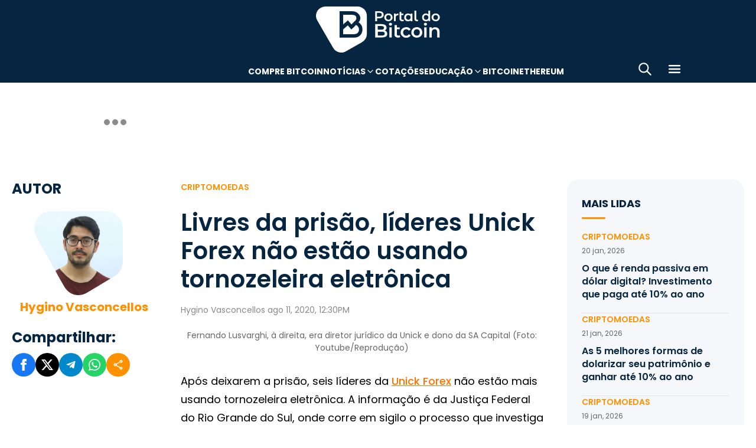

--- FILE ---
content_type: text/html; charset=UTF-8
request_url: https://portaldobitcoin.uol.com.br/livres-da-prisao-lideres-unick-forex-nao-estao-usando-tornozeleira-eletronica/
body_size: 17850
content:
<!DOCTYPE html><html lang="pt-BR" prefix="og: https://ogp.me/ns#"><head><meta charset="UTF-8"><meta name="viewport" content="width=device-width, initial-scale=1.0"><link rel="preconnect" href="https://fonts.googleapis.com"><link rel="preconnect" href="https://fonts.gstatic.com" crossorigin><title>Livres da prisão, líderes Unick Forex não estão usando tornozeleira eletrônica</title><meta name="robots" content="follow, index, max-snippet:-1, max-video-preview:-1, max-image-preview:large"/><meta property="article:publisher" content="https://www.facebook.com/portaldobitcoin" /><meta property="article:tag" content="Unick Forex" /><meta property="article:section" content="Criptomoedas" /><meta property="article:published_time" content="2020-08-11T12:30:14-03:00" /><meta property="article:modified_time" content="2024-01-26T16:38:13-03:00" /><meta name="description" content="Seis líderes da Unick Forex não estão mais usando tornozeleira eletrônica. A informação é da Justiça Federal do Rio Grande do Sul"/><meta property="og:locale" content="pt_BR" /><meta property="og:type" content="article" /><meta property="og:title" content="Livres da prisão, líderes Unick Forex não estão usando tornozeleira eletrônica" /><meta property="og:description" content="Seis líderes da Unick Forex não estão mais usando tornozeleira eletrônica. A informação é da Justiça Federal do Rio Grande do Sul" /><meta property="og:url" content="https://portaldobitcoin.uol.com.br/livres-da-prisao-lideres-unick-forex-nao-estao-usando-tornozeleira-eletronica/" /><meta property="og:site_name" content="Portal do Bitcoin" /><meta property="og:updated_time" content="2024-01-26T16:38:13-03:00" /><meta property="og:image" content="https://portaldobitcoin.uol.com.br/wp-content/uploads/sites/6/2019/10/unick-forex-leidimar-danter-fernando.png" /><meta property="og:image:secure_url" content="https://portaldobitcoin.uol.com.br/wp-content/uploads/sites/6/2019/10/unick-forex-leidimar-danter-fernando.png" /><meta property="og:image:width" content="1024" /><meta property="og:image:height" content="622" /><meta property="og:image:alt" content="líderes Unick Forex" /><meta property="og:image:type" content="image/png" /><meta name="twitter:card" content="summary_large_image" /><meta name="twitter:title" content="Livres da prisão, líderes Unick Forex não estão usando tornozeleira eletrônica" /><meta name="twitter:description" content="Seis líderes da Unick Forex não estão mais usando tornozeleira eletrônica. A informação é da Justiça Federal do Rio Grande do Sul" /><meta name="twitter:site" content="@portaldobitcoin" /><meta name="twitter:creator" content="@portaldobitcoin" /><meta name="twitter:image" content="https://portaldobitcoin.uol.com.br/wp-content/uploads/sites/6/2019/10/unick-forex-leidimar-danter-fernando.png" /><meta name="msvalidate.01" content="D23ED3D67D312539D018E68DA0FF1D57" /><meta property="fb:pages" content="865196856945827" /><meta property="fb:app_id" content="1475752759521530"><meta name="msapplication-TileImage" content="https://portaldobitcoin.uol.com.br/wp-content/uploads/sites/6/2025/10/cropped-favicon-portalpng-11-1.png?w=270" /><link rel="canonical" href="https://portaldobitcoin.uol.com.br/livres-da-prisao-lideres-unick-forex-nao-estao-usando-tornozeleira-eletronica/" /><link rel="alternate" title="oEmbed (JSON)" type="application/json+oembed" href="https://portaldobitcoin.uol.com.br/wp-json/oembed/1.0/embed?url=https%3A%2F%2Fportaldobitcoin.uol.com.br%2Flivres-da-prisao-lideres-unick-forex-nao-estao-usando-tornozeleira-eletronica%2F" /><link rel="alternate" title="oEmbed (XML)" type="text/xml+oembed" href="https://portaldobitcoin.uol.com.br/wp-json/oembed/1.0/embed?url=https%3A%2F%2Fportaldobitcoin.uol.com.br%2Flivres-da-prisao-lideres-unick-forex-nao-estao-usando-tornozeleira-eletronica%2F&#038;format=xml" /><link rel="alternate" title="JSON" type="application/json" href="https://portaldobitcoin.uol.com.br/wp-json/wp/v2/posts/59631" /><link rel='stylesheet' id='pdb-themefix-fallback-css' href='https://portaldobitcoin.uol.com.br/var/www/wp-content/plugins/pdb-plugins/ThemeFix/templates/fallback/fallback.css?ver=8_e140b83f07024ae30816' media='all' /><link rel='stylesheet' id='all-css-6' href='https://portaldobitcoin.uol.com.br/_static/??/wp-content/plugins/powerkit/assets/css/powerkit.css,/wp-includes/css/dist/block-library/style.min.css?m=1765909332' type='text/css' media='all' /><link rel='stylesheet' id='all-css-8' href='https://portaldobitcoin.uol.com.br/_static/??[base64]' type='text/css' media='all' /><link rel='stylesheet' id='screen-css-8' href='https://portaldobitcoin.uol.com.br/_static/??-eJyt0EEKAjEMBdALGUNnMTIL8SiSaaMtTJPSZPD6Fq9QF9l8Po9P8NMgqjiLo2eubNi0Ox2QFPbiUYsgmbEbRhuntamMtuEzMyXu1xFfcIKxkninDpXlnMeYeszTDCU4pfi081L1v7xI3gdDU/tNetR7uK1bWLdlCV9Eo6oR' type='text/css' media='screen' /><link href="https://fonts.googleapis.com/css2?family=Source+Sans+Pro:ital,wght@0,400;0,600;0,700;1,400;1,600;1,700&display=swap" rel="stylesheet"><link rel='alternate stylesheet' id='powerkit-icons-css' href='https://portaldobitcoin.uol.com.br/wp-content/plugins/powerkit/assets/fonts/powerkit-icons.woff?ver=2.8.7.1' as='font' type='font/wof' crossorigin /><link rel="amphtml" href="https://portaldobitcoin.uol.com.br/livres-da-prisao-lideres-unick-forex-nao-estao-usando-tornozeleira-eletronica/amp/"><link rel="icon" href="https://portaldobitcoin.uol.com.br/wp-content/uploads/sites/6/2025/10/cropped-favicon-portalpng-11-1.png?w=32" sizes="32x32" /><link rel="icon" href="https://portaldobitcoin.uol.com.br/wp-content/uploads/sites/6/2025/10/cropped-favicon-portalpng-11-1.png?w=192" sizes="192x192" /><link rel="apple-touch-icon" href="https://portaldobitcoin.uol.com.br/wp-content/uploads/sites/6/2025/10/cropped-favicon-portalpng-11-1.png?w=180" /><link rel='shortlink' href='https://portaldobitcoin.uol.com.br/?p=59631' /><style media="all">img:is([sizes=auto i],[sizes^="auto," i]){ .entry-content [class^="porta-"] { overflow-y: hidden; } img { font-family: inherit; } b, strong { font-weight: 700; } input[type], select, textarea, .cs-input-group button  { font-size: inherit; } .archive-description a { text-decoration: underline; color: #f68812; } .archive-description a:hover { text-decoration: none; } .entry-content a:focus, .archive-description a:focus { text-decoration: none !important; } p.page-subtitle.title-block { margin-bottom: 1rem; } .navigation.pagination .nav-links a:first-child::before, .navigation.pagination .nav-links a:last-child::after { position: relative; top: 2px; } div > div > #breadcrumbs { display: none; } .navbar-primary .navbar-dropdown-container, .navbar-nav .sub-menu, .site-search { border: solid 1px #e9ecef; } .navbar-primary, .navbar-nav .sub-menu, .navbar-primary .navbar-dropdown-container { box-shadow: 0 0 4px 0 #0000001c; } @supports (backdrop-filter: blur(10px)) { .navbar-brand img { filter: drop-shadow(1px 1px 1px #fffffff0); } .navbar-primary .navbar-nav > li > a { text-shadow: 1px 1px 1px #fffffff0; } } .cs-breadcrumbs span:not(.cs-separator) { margin: 0 !important; } .site-search input[type="search"] { order: unset; padding: 0 1em; font-size: 1.1rem; border-bottom: 1px solid #e9ecef; } .site-search .cs-input-group button { background: transparent; color: #6c757d; margin: 0; font-size: 1.25rem; margin-left: -1px; border-bottom: 1px solid #e9ecef; } .site-search input[type="search"]:focus, .site-search .cs-input-group button:focus { border-bottom-color: #f68812; } .site-search .cs-input-group button:focus { color: #f68812; } .post-media figure.wp-caption .wp-caption-text { margin-top: 0.5rem; text-align: right !important; } .post-meta, .post-meta a, .post-meta .author a, .cs-breadcrumbs span:not(.cs-separator), .wp-caption-text, .wp-block-image figcaption { color: #484848 !important; letter-spacing: 0.02rem; font-size: 1rem !important; } .wp-caption-text, .wp-block-image figcaption { font-size: 0.875rem !important; } .post-meta .meta-author .author { font-weight: 600; } .post-meta .meta-author img.avatar { width: 24px; height: 24px; margin-right: 0.5rem; } .layout-featured-full .post-meta { margin-top: 0; } .post-sidebar-author .avatar { border-radius: 100%; width: 72px; height: 72px; max-width: unset; } .post-sidebar-author .author-description .pk-social-links-items { display: flex; justify-content: center; } .post-meta a:hover, .post-meta .author a:hover, .cs-breadcrumbs a:hover, .navbar-nav > li:hover > a, .navbar-nav .sub-menu > li:hover > a, .navbar-nav .sub-menu > li:focus > a { color: #f68812 !important; } .entry-single-header .entry-title, .page-header .page-title { font-size: 2.5rem; line-height: 1.1; } .entry-header .post-excerpt { font-size: 1.5rem; line-height: 1.2; } .layout-list-alternative .entry-title, .layout-list .entry-title { font-size: 1.3rem !important; line-height: 1.1 !important; } .entry-container .entry-sidebar .post-section, .post-sidebar-author .title-author, .post-sidebar-author .note, .post-sidebar-author .pk-social-links-link { font-size: 1rem; } .pk-author-social-links .pk-social-links-link { padding: 0 0.25rem; } .pk-widget-posts .pk-post-thumbnail, .entry-thumbnail .cs-overlay, .post-media .wp-post-image, .wp-block-image:not(.is-style-rounded) img, .pk-scroll-to-top, .pk-inline-posts-container .pk-overlay-background { border-radius: 4px !important; overflow: hidden !important; } .wp-block-gallery.has-nested-images figure.wp-block-image figcaption { background: none; font-size: 0.75rem !important; padding: 0 0 0 5px; text-align: left; text-shadow: 1px 2px 2px #000; color: #fff !important; } .pk-widget-posts .pk-post-data .entry-title { line-height: 1.2; } .entry-meta-details .pk-share-buttons-items, .pk-share-buttons-items, .post-sidebar-shares .pk-share-buttons-icon::before, .pk-social-links-icon.pk-icon::before { font-size: 20px; } i.pk-share-buttons-icon.pk-icon-whatsapp { background-color: #25d366; } i.pk-share-buttons-icon.pk-icon-facebook { background-color: #3b5998; } i.pk-share-buttons-icon.pk-icon-twitter { background-color: #00aced; } i.pk-share-buttons-icon.pk-icon-telegram { background-color: #0088cc; } i.pk-share-buttons-icon.pk-icon-linkedin { background-color: #007bb6; } i.pk-share-buttons-icon.pk-icon-instagram { background-color: #c32aa3; } i.pk-share-buttons-icon.pk-icon-mail { background-color: #000; } i.pk-share-buttons-icon.pk-icon-share { background-color: #f68812; } .pk-social-links-items { display: flex; } .pk-social-links-count { display: none; } .pk-social-links-scheme-bold-rounded .pk-social-links-instagram .pk-social-links-icon { background: radial-gradient(circle at 30% 107%, #fdf497 0%, #fdf497 5%, #fd5949 45%,#d6249f 60%,#285AEB 90%); } .pk-social-links-scheme-bold-rounded .pk-social-links-instagram:hover .pk-social-links-icon { filter: brightness(1.1); } span.breadcrumb_last, .pk-inline-posts .post-meta { display: none; } .pk-inline-posts article .pk-post-inner:last-child .pk-title, .pk-widget-posts .pk-post-outer .entry-title, .pk-share-buttons-title.pk-font-primary { font-size: 1rem; } .pk-inline-posts article .pk-post-inner:last-child .pk-title { line-height: 1.2; margin-bottom: 0; } .pk-inline-posts-container .pk-overlay-background img { font-family: unset; height: 80px; object-fit: cover; } .pk-inline-posts-container article:not(:first-child) { margin-top: 0; } .post-archive.archive-related .post-meta { display: none; } .widget_nav_menu .menu-item-has-children > span::after { padding: 0; margin: 0; font-size: 21px; width: 32px; display: inline-block; text-align: center; min-height: 32px; } .widget_nav_menu .menu-item-has-children > span:hover::after { color: #A0A0A0; } .widget_nav_menu .menu-item-has-children > span:focus::after { color: #f68812; } .widget_nav_menu .menu-item-has-children > a { width: calc(100% - 48px); } .site-info .footer-copyright { grid-column: span 2; } .code-block { background-color: #f8f8f8; position: relative; } @media (min-width: 720px) { .page-author-container .author-avatar .pk-social-links-items { display: grid; grid-template-columns: repeat(3, 1fr); row-gap: 0.5rem; } } @media (max-width: 1019px) and (min-width: 576px) { .pk-widget-posts ul { display: grid; grid-template-columns: 1fr 1fr; grid-auto-flow: row; gap: 1rem; } } @media (min-width: 1020px) { .navbar-brand img { height: 40px; width: 183px; } } @media (max-width: 1019px) { .post-sidebar-author .author-description .pk-social-links-items { justify-content: flex-start; row-gap: 0.55rem; } } @media (max-width: 575px) { .entry-header .entry-meta-details { flex-wrap: nowrap; } .navbar-nav > li > a, .cs-mega-menu-child > a, .widget_archive li, .widget_categories li, .widget_meta li a, .widget_nav_menu .menu > li > a, .widget_nav_menu .sub-menu > li > a, .widget_pages .page_item a { font-size: 1rem !important; } .entry-single-header .entry-title { font-size: 2.1rem; } .entry-header .post-excerpt { font-size: 1.3rem; } } @media (max-width: 599px) { .cs-featured-type-3 .layout-featured-list .entry-title { font-size: 1.2em; } .cs-featured-type-3 .layout-featured-grid-simple .entry-title { font-size: 1em; margin-bottom: 0; } } @media (-webkit-min-device-pixel-ratio: 2) { html { font-size: 18px; } } @media (min--moz-device-pixel-ratio: 2) { html { font-size: 16px; } }</style><script type="application/ld+json" class="rank-math-schema">{"@context":"https://schema.org","@graph":[{"@type":"Organization","@id":"https://portaldobitcoin.uol.com.br/#organization","name":"Portal do Bitcoin","sameAs":["https://www.facebook.com/portaldobitcoin","https://twitter.com/portaldobitcoin","https://www.instagram.com/portaldobitcoin/","https://www.youtube.com/channel/UCSqMDT5gp5bMf6kNUT3zdjg"],"logo":{"@type":"ImageObject","@id":"https://portaldobitcoin.uol.com.br/#logo","url":"https://portaldobitcoin.uol.com.br/wp-content/uploads/2020/02/logo_300x60.png","contentUrl":"https://portaldobitcoin.uol.com.br/wp-content/uploads/2020/02/logo_300x60.png","caption":"Portal do Bitcoin","inLanguage":"pt-BR","width":"300","height":"60"}},{"@type":"WebSite","@id":"https://portaldobitcoin.uol.com.br/#website","url":"https://portaldobitcoin.uol.com.br","name":"Portal do Bitcoin","publisher":{"@id":"https://portaldobitcoin.uol.com.br/#organization"},"inLanguage":"pt-BR"},{"@type":"ImageObject","@id":"https://portaldobitcoin.uol.com.br/wp-content/uploads/sites/6/2019/10/unick-forex-leidimar-danter-fernando.png","url":"https://portaldobitcoin.uol.com.br/wp-content/uploads/sites/6/2019/10/unick-forex-leidimar-danter-fernando.png","width":"1024","height":"622","caption":"l\u00edderes Unick Forex","inLanguage":"pt-BR"},{"@type":"BreadcrumbList","@id":"https://portaldobitcoin.uol.com.br/livres-da-prisao-lideres-unick-forex-nao-estao-usando-tornozeleira-eletronica/#breadcrumb","itemListElement":[{"@type":"ListItem","position":"1","item":{"@id":"https://portaldobitcoin.uol.com.br","name":"In\u00edcio"}},{"@type":"ListItem","position":"2","item":{"@id":"https://portaldobitcoin.uol.com.br/criptomoedas/","name":"Criptomoedas"}},{"@type":"ListItem","position":"3","item":{"@id":"https://portaldobitcoin.uol.com.br/livres-da-prisao-lideres-unick-forex-nao-estao-usando-tornozeleira-eletronica/","name":"Livres da pris\u00e3o, l\u00edderes Unick Forex n\u00e3o est\u00e3o usando tornozeleira eletr\u00f4nica"}}]},{"@type":"WebPage","@id":"https://portaldobitcoin.uol.com.br/livres-da-prisao-lideres-unick-forex-nao-estao-usando-tornozeleira-eletronica/#webpage","url":"https://portaldobitcoin.uol.com.br/livres-da-prisao-lideres-unick-forex-nao-estao-usando-tornozeleira-eletronica/","name":"Livres da pris\u00e3o, l\u00edderes Unick Forex n\u00e3o est\u00e3o usando tornozeleira eletr\u00f4nica","datePublished":"2020-08-11T12:30:14-03:00","dateModified":"2024-01-26T16:38:13-03:00","isPartOf":{"@id":"https://portaldobitcoin.uol.com.br/#website"},"primaryImageOfPage":{"@id":"https://portaldobitcoin.uol.com.br/wp-content/uploads/sites/6/2019/10/unick-forex-leidimar-danter-fernando.png"},"inLanguage":"pt-BR","breadcrumb":{"@id":"https://portaldobitcoin.uol.com.br/livres-da-prisao-lideres-unick-forex-nao-estao-usando-tornozeleira-eletronica/#breadcrumb"}},{"@type":"Person","@id":"https://portaldobitcoin.uol.com.br/author/hexomet/","name":"Hygino Vasconcellos","url":"https://portaldobitcoin.uol.com.br/author/hexomet/","image":{"@type":"ImageObject","@id":"https://secure.gravatar.com/avatar/dfef43efec1ee3e5305afccb24d9f33e9e16bdaeaa22d0a3d6fb19cec89438d0?s=96&amp;d=mm&amp;r=g","url":"https://secure.gravatar.com/avatar/dfef43efec1ee3e5305afccb24d9f33e9e16bdaeaa22d0a3d6fb19cec89438d0?s=96&amp;d=mm&amp;r=g","caption":"Hygino Vasconcellos","inLanguage":"pt-BR"},"worksFor":{"@id":"https://portaldobitcoin.uol.com.br/#organization"}},{"@type":"NewsArticle","headline":"Livres da pris\u00e3o, l\u00edderes Unick Forex n\u00e3o est\u00e3o usando tornozeleira eletr\u00f4nica","keywords":"Unick","datePublished":"2020-08-11T12:30:14-03:00","dateModified":"2024-01-26T16:38:13-03:00","articleSection":"Bitcoin, Brasil, Criptomoedas","author":{"@id":"https://portaldobitcoin.uol.com.br/author/hexomet/","name":"Hygino Vasconcellos"},"publisher":{"@id":"https://portaldobitcoin.uol.com.br/#organization"},"description":"Seis l\u00edderes da Unick Forex n\u00e3o est\u00e3o mais usando tornozeleira eletr\u00f4nica. A informa\u00e7\u00e3o \u00e9 da Justi\u00e7a Federal do Rio Grande do Sul","name":"Livres da pris\u00e3o, l\u00edderes Unick Forex n\u00e3o est\u00e3o usando tornozeleira eletr\u00f4nica","@id":"https://portaldobitcoin.uol.com.br/livres-da-prisao-lideres-unick-forex-nao-estao-usando-tornozeleira-eletronica/#richSnippet","isPartOf":{"@id":"https://portaldobitcoin.uol.com.br/livres-da-prisao-lideres-unick-forex-nao-estao-usando-tornozeleira-eletronica/#webpage"},"image":{"@id":"https://portaldobitcoin.uol.com.br/wp-content/uploads/sites/6/2019/10/unick-forex-leidimar-danter-fernando.png"},"inLanguage":"pt-BR","mainEntityOfPage":{"@id":"https://portaldobitcoin.uol.com.br/livres-da-prisao-lideres-unick-forex-nao-estao-usando-tornozeleira-eletronica/#webpage"}}]}</script><script data-nooptimize>(function(w,d,s,l,i){w[l]=w[l]||[];w[l].push({'gtm.start':
new Date().getTime(),event:'gtm.js'});var f=d.getElementsByTagName(s)[0],
j=d.createElement(s),dl=l!='dataLayer'?'&l='+l:'';j.async=true;j.src=
'https://www.googletagmanager.com/gtm.js?id='+i+dl;f.parentNode.insertBefore(j,f);
})(window,document,'script','dataLayer','GTM-WHCJ5WM');</script><script data-nooptimize>
 window.dataLayer = window.dataLayer || [];
 function gtag(){dataLayer.push(arguments);}
 gtag('js', new Date());
 gtag('config', 'UA-98991334-1');
</script><script data-nooptimize>
 window.universal_variable = window.universal_variable || {};
 window.universal_variable.dfp = window.universal_variable.dfp || {};
 window.uolads = window.uolads || [];
</script><script data-ad-client="ca-pub-5124525914303576" async src="https://pagead2.googlesyndication.com/pagead/js/adsbygoogle.js"></script><script async src="https://www.googletagmanager.com/gtag/js?id=G-ZZ2HX1ZVFL"></script><script async src="https://mercadobitcoinbr.api.useinsider.com/ins.js?id=10007490"></script><script type="text/javascript" src="https://portaldobitcoin.uol.com.br/wp-content/plugins/pdb-plugins/ThemeFix/assets/theme-fix-async.js?ver=8" id="theme-fix-async-js" async="async"></script><script type="text/javascript" src="/wp-content/plugins/pdb-plugins/GA4DataLayers/assets/datalayers.js?ver=1" id="datalayers-js" async="async"></script><!--<script async data-nooptimize src="https://www.googletagmanager.com/gtag/js?id=UA-98991334-1"></script> 
--></head>
<body class="wp-singular post-template-default single single-post postid-59631 single-format-standard wp-theme-portal-do-bitcoin"><div id="sidebar-overlay" class="sidebar-overlay"></div><div id="sidebar-menu" class="sidebar-menu"><div class="sidebar-header"><div class="sidebar-logo"> <a href="https://portaldobitcoin.uol.com.br"> <img class="logo-img" src="https://portaldobitcoin.uol.com.br/wp-content/uploads/sites/6/2025/08/novo-logo-portal-do-bitcoin-03.png" alt="Portal do Bitcoin"></a></div> <button id="sidebar-close" class="sidebar-close" aria-label="Fechar menu"> <img loading="lazy" class="icon" src="https://portaldobitcoin.uol.com.br/wp-content/themes/portal-do-bitcoin/assets/img/icons/icon-close.svg" width="26" height="26" alt="Fechar menu" /></button></div><div class="sidebar-content"><nav class="sidebar-navigation"><ul id="menu-menu-sub-header" class="sidebar-menu-list"><li id="menu-item-275109" class="menu-item menu-item-type-custom menu-item-object-custom menu-item-275109"><a href="https://www.mercadobitcoin.com.br/criptomoedas/bitcoin?utm_source=portaldobtc&#038;utm_medium=%5B%E2%80%A6%5Dao_conteudo&#038;utm_content=cta_na_portal-do-btc&#038;utm_term=na">Compre Bitcoin</a></li><li id="menu-item-275099" class="menu-item menu-item-type-custom menu-item-object-custom menu-item-has-children menu-item-275099"><a href="#">Notícias</a><ul class="sub-menu"><li id="menu-item-275100" class="menu-item menu-item-type-taxonomy menu-item-object-category current-post-ancestor current-menu-parent current-post-parent menu-item-275100"><a href="https://portaldobitcoin.uol.com.br/brasil/">Brasil</a></li><li id="menu-item-275107" class="menu-item menu-item-type-taxonomy menu-item-object-post_tag menu-item-275107"><a href="https://portaldobitcoin.uol.com.br/tudo-sobre/regulacao/">Regulação</a></li><li id="menu-item-275108" class="menu-item menu-item-type-taxonomy menu-item-object-post_tag menu-item-275108"><a href="https://portaldobitcoin.uol.com.br/tudo-sobre/memecoins/">Memecoins</a></li><li id="menu-item-275101" class="menu-item menu-item-type-taxonomy menu-item-object-category menu-item-275101"><a href="https://portaldobitcoin.uol.com.br/mercado/">Mercado</a></li><li id="menu-item-275104" class="menu-item menu-item-type-taxonomy menu-item-object-category menu-item-275104"><a href="https://portaldobitcoin.uol.com.br/politica/">Política</a></li><li id="menu-item-275102" class="menu-item menu-item-type-taxonomy menu-item-object-category menu-item-275102"><a href="https://portaldobitcoin.uol.com.br/negocios/">Negócios</a></li><li id="menu-item-275103" class="menu-item menu-item-type-taxonomy menu-item-object-category menu-item-275103"><a href="https://portaldobitcoin.uol.com.br/tecnologia/">Tecnologia</a></li><li id="menu-item-275106" class="menu-item menu-item-type-taxonomy menu-item-object-post_tag menu-item-275106"><a href="https://portaldobitcoin.uol.com.br/tudo-sobre/inteligencia-artificial/">Inteligência Artificial</a></li></ul></li><li id="menu-item-275542" class="menu-item menu-item-type-post_type menu-item-object-page menu-item-275542"><a href="https://portaldobitcoin.uol.com.br/cotacoes-criptomoedas/">Cotações</a></li><li id="menu-item-275091" class="menu-item menu-item-type-custom menu-item-object-custom menu-item-has-children menu-item-275091"><a href="#">Educação</a><ul class="sub-menu"><li id="menu-item-275092" class="menu-item menu-item-type-post_type menu-item-object-post menu-item-275092"><a href="https://portaldobitcoin.uol.com.br/o-que-sao-criptomoedas-e-como-funcionam/">O que são criptomoedas?</a></li><li id="menu-item-275093" class="menu-item menu-item-type-post_type menu-item-object-post menu-item-275093"><a href="https://portaldobitcoin.uol.com.br/o-que-e-bitcoin-a-maior-criptomoeda-do-mundo/">O que é Bitcoin?</a></li><li id="menu-item-275094" class="menu-item menu-item-type-post_type menu-item-object-post menu-item-275094"><a href="https://portaldobitcoin.uol.com.br/o-que-e-ethereum-entenda-a-revolucao-dos-contratos-inteligentes/">O que é Ethereum?</a></li><li id="menu-item-275095" class="menu-item menu-item-type-post_type menu-item-object-post menu-item-275095"><a href="https://portaldobitcoin.uol.com.br/o-que-e-blockchain-a-base-das-criptomoedas/">O que é blockchain?</a></li><li id="menu-item-275096" class="menu-item menu-item-type-post_type menu-item-object-post menu-item-275096"><a href="https://portaldobitcoin.uol.com.br/o-que-e-tokenizacao-de-ativos-do-mundo-real/">O que é tokenização?</a></li><li id="menu-item-275097" class="menu-item menu-item-type-post_type menu-item-object-post menu-item-275097"><a href="https://portaldobitcoin.uol.com.br/o-que-e-mineracao-de-bitcoin-e-como-ela-funciona/">O que é mineração?</a></li></ul></li><li id="menu-item-275110" class="menu-item menu-item-type-taxonomy menu-item-object-post_tag menu-item-275110"><a href="https://portaldobitcoin.uol.com.br/tudo-sobre/bitcoin/">Bitcoin</a></li><li id="menu-item-275111" class="menu-item menu-item-type-taxonomy menu-item-object-post_tag menu-item-275111"><a href="https://portaldobitcoin.uol.com.br/tudo-sobre/ethereum/">Ethereum</a></li></ul></nav><div class="sidebar-social-links"><p class="sidebar-social-title">Siga-nos</p><div class="pk-social-links-wrap  pk-social-links-template-col pk-social-links-align-default pk-social-links-scheme-bold pk-social-links-titles-enabled pk-social-links-counts-enabled pk-social-links-labels-disabled pk-social-links-mode-php pk-social-links-mode-rest"><div class="pk-social-links-items"><div class="pk-social-links-item pk-social-links-facebook  pk-social-links-no-count" data-id="facebook"> <a href="https://facebook.com/portaldobitcoin" class="pk-social-links-link" target="_blank" rel="nofollow noopener" aria-label="Facebook"> <i class="pk-social-links-icon pk-icon pk-icon-facebook"></i> <span class="pk-social-links-title pk-font-heading">Facebook</span> <span class="pk-social-links-count pk-font-secondary">0</span> </a></div><div class="pk-social-links-item pk-social-links-twitter  pk-social-links-no-count" data-id="twitter"> <a href="https://twitter.com/portaldobitcoin" class="pk-social-links-link" target="_blank" rel="nofollow noopener" aria-label="Twitter"> <i class="pk-social-links-icon pk-icon pk-icon-twitter"></i> <span class="pk-social-links-title pk-font-heading">Twitter</span> <span class="pk-social-links-count pk-font-secondary">0</span> </a></div><div class="pk-social-links-item pk-social-links-instagram  pk-social-links-no-count" data-id="instagram"> <a href="https://www.instagram.com/portaldobitcoin" class="pk-social-links-link" target="_blank" rel="nofollow noopener" aria-label="Instagram"> <i class="pk-social-links-icon pk-icon pk-icon-instagram"></i> <span class="pk-social-links-title pk-font-heading">Instagram</span> <span class="pk-social-links-count pk-font-secondary">0</span> </a></div><div class="pk-social-links-item pk-social-links-linkedin  pk-social-links-no-count" data-id="linkedin"> <a href="https://www.linkedin.com/company/portaldobitcoin" class="pk-social-links-link" target="_blank" rel="nofollow noopener" aria-label="LinkedIn"> <i class="pk-social-links-icon pk-icon pk-icon-linkedin"></i> <span class="pk-social-links-title pk-font-heading">LinkedIn</span> <span class="pk-social-links-count pk-font-secondary">0</span> </a></div><div class="pk-social-links-item pk-social-links-googlenews  pk-social-links-no-count" data-id="googlenews"> <a href="https://news.google.com/publications/CAAqBwgKMMPZmwswh-SzAw?ceid=BR:pt-419&#038;oc=3" class="pk-social-links-link" target="_blank" rel="nofollow noopener" aria-label="Google News"> <i class="pk-social-links-icon pk-icon pk-icon-googlenews"></i> <span class="pk-social-links-title pk-font-heading">Google News</span> <span class="pk-social-links-count pk-font-secondary">0</span> </a></div></div></div></div><div class="sidebar-buttons"></div></div></div><div class="search-popup" id="search-popup"><div class="search-popup-container"><div class="search-popup-header"><p class="search-title">Buscar no site</p> <button type="button" class="search-close" id="search-close"> <img src="https://portaldobitcoin.uol.com.br/wp-content/themes/portal-do-bitcoin/assets/img/icons/icon-close.svg" alt="Fechar pesquisa"></button></div><form role="search" method="get" class="search-form" action="https://portaldobitcoin.uol.com.br/"><div class="search-input-wrapper"> <input type="search" class="search-field" placeholder="Buscar por..." value="" name="s" autocomplete="off" /></div> <button type="submit" class="search-submit"> <img src="https://portaldobitcoin.uol.com.br/wp-content/themes/portal-do-bitcoin/assets/img/icons/icon-search.svg" alt="Buscar"> <span>Pesquisar</span> </button></form></div></div><div class="scroll-trigger-header" data-name="scroll-trigger-header"></div><div class="header-top"> <a href="https://portaldobitcoin.uol.com.br" aria-label="Portal do Bitcoin Logo" class="header-logo" style="background-image: url('https://portaldobitcoin.uol.com.br/wp-content/themes/portal-do-bitcoin/assets/img/logos/white.svg')"> Portal do Bitcoin </a></div><header class="site-header" data-name="header"><div class="header-div"> <a href="https://portaldobitcoin.uol.com.br" aria-label="Portal do Bitcoin Logo" class="header-logo" style="background-image: url('https://portaldobitcoin.uol.com.br/wp-content/themes/portal-do-bitcoin/assets/img/logos/blue.svg')"> Portal do Bitcoin </a> <a href="https://portaldobitcoin.uol.com.br" aria-label="Portal do Bitcoin Logo" class="header-logo mobile" style="background-image: url('https://portaldobitcoin.uol.com.br/wp-content/themes/portal-do-bitcoin/assets/img/logos/blue-mobile.svg')"> Portal do Bitcoin </a></div><nav id="top-nav" class="menu-menu-sub-header-container"><ul id="menu-menu-sub-header-1" class="menu-sub-header"><li class="menu-item" data-type="menu-item"><a class="menu-link" href="https://www.mercadobitcoin.com.br/criptomoedas/bitcoin?utm_source=portaldobtc&#038;utm_medium=%5B%E2%80%A6%5Dao_conteudo&#038;utm_content=cta_na_portal-do-btc&#038;utm_term=na" data-type="menu-link" data-has-children="false">Compre Bitcoin</a></li><li class="menu-item" data-type="menu-item" data-has-children="true" data-sub-menu-open="false"><a class="menu-link menu-link-sub-menu" href="#" data-type="menu-link" data-has-children="true">Notícias</a><ul class="sub-menu" data-type="sub-menu"><li class="menu-item" data-type="menu-item"><a class="menu-link" href="https://portaldobitcoin.uol.com.br/brasil/" data-type="menu-link" data-has-children="false">Brasil</a></li><li class="menu-item" data-type="menu-item"><a class="menu-link" href="https://portaldobitcoin.uol.com.br/tudo-sobre/regulacao/" data-type="menu-link" data-has-children="false">Regulação</a></li><li class="menu-item" data-type="menu-item"><a class="menu-link" href="https://portaldobitcoin.uol.com.br/tudo-sobre/memecoins/" data-type="menu-link" data-has-children="false">Memecoins</a></li><li class="menu-item" data-type="menu-item"><a class="menu-link" href="https://portaldobitcoin.uol.com.br/mercado/" data-type="menu-link" data-has-children="false">Mercado</a></li><li class="menu-item" data-type="menu-item"><a class="menu-link" href="https://portaldobitcoin.uol.com.br/politica/" data-type="menu-link" data-has-children="false">Política</a></li><li class="menu-item" data-type="menu-item"><a class="menu-link" href="https://portaldobitcoin.uol.com.br/negocios/" data-type="menu-link" data-has-children="false">Negócios</a></li><li class="menu-item" data-type="menu-item"><a class="menu-link" href="https://portaldobitcoin.uol.com.br/tecnologia/" data-type="menu-link" data-has-children="false">Tecnologia</a></li><li class="menu-item" data-type="menu-item"><a class="menu-link" href="https://portaldobitcoin.uol.com.br/tudo-sobre/inteligencia-artificial/" data-type="menu-link" data-has-children="false">Inteligência Artificial</a></li></ul></li><li class="menu-item" data-type="menu-item"><a class="menu-link" href="https://portaldobitcoin.uol.com.br/cotacoes-criptomoedas/" data-type="menu-link" data-has-children="false">Cotações</a></li><li class="menu-item" data-type="menu-item" data-has-children="true" data-sub-menu-open="false"><a class="menu-link menu-link-sub-menu" href="#" data-type="menu-link" data-has-children="true">Educação</a><ul class="sub-menu" data-type="sub-menu"><li class="menu-item" data-type="menu-item"><a class="menu-link" href="https://portaldobitcoin.uol.com.br/o-que-sao-criptomoedas-e-como-funcionam/" data-type="menu-link" data-has-children="false">O que são criptomoedas?</a></li><li class="menu-item" data-type="menu-item"><a class="menu-link" href="https://portaldobitcoin.uol.com.br/o-que-e-bitcoin-a-maior-criptomoeda-do-mundo/" data-type="menu-link" data-has-children="false">O que é Bitcoin?</a></li><li class="menu-item" data-type="menu-item"><a class="menu-link" href="https://portaldobitcoin.uol.com.br/o-que-e-ethereum-entenda-a-revolucao-dos-contratos-inteligentes/" data-type="menu-link" data-has-children="false">O que é Ethereum?</a></li><li class="menu-item" data-type="menu-item"><a class="menu-link" href="https://portaldobitcoin.uol.com.br/o-que-e-blockchain-a-base-das-criptomoedas/" data-type="menu-link" data-has-children="false">O que é blockchain?</a></li><li class="menu-item" data-type="menu-item"><a class="menu-link" href="https://portaldobitcoin.uol.com.br/o-que-e-tokenizacao-de-ativos-do-mundo-real/" data-type="menu-link" data-has-children="false">O que é tokenização?</a></li><li class="menu-item" data-type="menu-item"><a class="menu-link" href="https://portaldobitcoin.uol.com.br/o-que-e-mineracao-de-bitcoin-e-como-ela-funciona/" data-type="menu-link" data-has-children="false">O que é mineração?</a></li></ul></li><li class="menu-item" data-type="menu-item"><a class="menu-link" href="https://portaldobitcoin.uol.com.br/tudo-sobre/bitcoin/" data-type="menu-link" data-has-children="false">Bitcoin</a></li><li class="menu-item" data-type="menu-item"><a class="menu-link" href="https://portaldobitcoin.uol.com.br/tudo-sobre/ethereum/" data-type="menu-link" data-has-children="false">Ethereum</a></li></ul></nav><div class="header-icons"> <button type="button" class="icon-btn icon-search" data-type="icon-btn-search-open" id="search-toggle" aria-label="Abrir busca"> <img loading="lazy" class="icon" src="https://portaldobitcoin.uol.com.br/wp-content/themes/portal-do-bitcoin/assets/img/icons/icon-search.svg" width="26" height="26" alt="Abrir busca" /></button> <button type="button" class="icon-btn icon-close" data-type="icon-btn-search-close" id="close-toggle" aria-label="Fechar busca"> <img loading="lazy" class="icon" src="https://portaldobitcoin.uol.com.br/wp-content/themes/portal-do-bitcoin/assets/img/icons/icon-close.svg" width="26" height="26" alt="Fechar busca" /></button> <button type="button" class="icon-btn icon-menu" data-type="icon-btn-menu" id="sidebar-toggle" aria-label="Menu"> <img loading="lazy" class="icon" src="https://portaldobitcoin.uol.com.br/wp-content/themes/portal-do-bitcoin/assets/img/icons/icon-menu.svg" width="26" height="26" alt="Menu" /></button></div><div class="search-container" data-name="search-container"><form role="search" method="get" class="search-form" action="https://portaldobitcoin.uol.com.br/"><div class="search-input-wrapper"> <input type="search" class="search-field" data-name="search-field" placeholder="Buscar por..." value="" name="s" autocomplete="off" /></div> <button type="submit" class="icon-btn icon-search" data-type="icon-btn-search" aria-label="Buscar"> <img loading="lazy" class="icon" src="https://portaldobitcoin.uol.com.br/wp-content/themes/portal-do-bitcoin/assets/img/icons/icon-search.svg" width="26" height="26" alt="Buscar" /></button></form></div></header><div class="container"><div class="header-ticker"><div class="tradingview-container" style="max-width: 1160px; margin: 0 auto; padding: 4px 0; display: flex; align-items: center;"><div class="tradingview-widget-container"><div class="tradingview-widget-container__widget"></div><script type="text/javascript" src="https://s3.tradingview.com/external-embedding/embed-widget-single-quote.js" async>
            {
                "symbol": "OKX:BTCBRL",
                "width": 350,
                "isTransparent": true,  
                "colorTheme": "light",
                "locale": "br",
                "largeChartUrl": "https://portaldobitcoin.uol.com.br/cotacao/"
            }
        </script></div><div class="tradingview-widget-container"><div class="tradingview-widget-container__widget"></div><script type="text/javascript" src="https://s3.tradingview.com/external-embedding/embed-widget-ticker-tape.js" async>
            {
                "symbols": [{"proName":"COINBASE:BTCUSDT","title":"Bitcoin"},{"proName":"COINBASE:ETHUSDT","title":"Ethereum"},{"proName":"COINBASE:XRPUSDT","title":"Ripple"},{"proName":"OKX:BNBUSDT","title":"BNB"},{"proName":"COINBASE:SOLUSDT","title":"Solana"},{"proName":"COINBASE:DOGEUSDT","title":"Dogecoin"},{"proName":"COINBASE:ADAUSDT","title":"Cardano"},{"proName":"OKX:TRUMPUSDT","title":"Official Trump"}],
                "showSymbolLogo": true,
                "isTransparent": true,
                "displayMode": "compact",
                "colorTheme": "light",
                "locale": "br",
                "largeChartUrl": "https://portaldobitcoin.uol.com.br/cotacao/"
            }
        </script></div></div></div></div><main id="primary" class="site-main"><div class="container"><div class="single-post-container"> <aside class="single-post-author-sidebar"> <span class="author-title">Autor</span> <div class="columnist-card"><div class="columnist-profile"><div class="columnist-image"><div class="crop-wrapper"><div class="crop-mask" style="background-image: url('https://portaldobitcoin.uol.com.br/wp-content/uploads/sites/6/2025/08/avatar-hexomet.png');"> <img alt="Hygino Vasconcellos avatar" src="https://portaldobitcoin.uol.com.br/wp-content/uploads/sites/6/2025/08/avatar-hexomet.png" srcset="https://portaldobitcoin.uol.com.br/wp-content/uploads/sites/6/2025/08/avatar-hexomet.png" class="avatar avatar-150 photo avatar-mask" height="150" width="150" loading="lazy" decoding="async"></div></div></div><div class="columnist-info"> <span class="columnist-name"> <a href="https://portaldobitcoin.uol.com.br/author/hexomet/"> Hygino Vasconcellos </a></span> </div></div></div><div class="post-share"> <span class="share-title">Compartilhar:</span> <div class="share-buttons"> <a href="https://www.facebook.com/sharer/sharer.php?u=https%3A%2F%2Fportaldobitcoin.uol.com.br%2Flivres-da-prisao-lideres-unick-forex-nao-estao-usando-tornozeleira-eletronica%2F" target="_blank" class="share-button facebook"> <img src="https://portaldobitcoin.uol.com.br/wp-content/themes/portal-do-bitcoin/assets/img/icons/icon-facebook.svg" alt="Compartilhar no Facebook"></a> <a href="https://twitter.com/intent/tweet?url=https%3A%2F%2Fportaldobitcoin.uol.com.br%2Flivres-da-prisao-lideres-unick-forex-nao-estao-usando-tornozeleira-eletronica%2F&text=Livres%20da%20pris%C3%A3o%2C%20l%C3%ADderes%20Unick%20Forex%20n%C3%A3o%20est%C3%A3o%20usando%20tornozeleira%20eletr%C3%B4nica" target="_blank" class="share-button twitter"> <img src="https://portaldobitcoin.uol.com.br/wp-content/themes/portal-do-bitcoin/assets/img/icons/icon-x.svg" alt="Compartilhar no X"></a> <a href="https://t.me/share/url?url=https%3A%2F%2Fportaldobitcoin.uol.com.br%2Flivres-da-prisao-lideres-unick-forex-nao-estao-usando-tornozeleira-eletronica%2F&text=Livres%20da%20pris%C3%A3o%2C%20l%C3%ADderes%20Unick%20Forex%20n%C3%A3o%20est%C3%A3o%20usando%20tornozeleira%20eletr%C3%B4nica" target="_blank" class="share-button telegram"> <img src="https://portaldobitcoin.uol.com.br/wp-content/themes/portal-do-bitcoin/assets/img/icons/icon-telegram.svg" alt="Compartilhar no Telegram"></a> <a href="https://api.whatsapp.com/send?text=Livres%20da%20pris%C3%A3o%2C%20l%C3%ADderes%20Unick%20Forex%20n%C3%A3o%20est%C3%A3o%20usando%20tornozeleira%20eletr%C3%B4nica%20https%3A%2F%2Fportaldobitcoin.uol.com.br%2Flivres-da-prisao-lideres-unick-forex-nao-estao-usando-tornozeleira-eletronica%2F" target="_blank" class="share-button whatsapp"> <img src="https://portaldobitcoin.uol.com.br/wp-content/themes/portal-do-bitcoin/assets/img/icons/icon-whatsapp.svg" alt="Compartilhar no WhatsApp"></a> <button class="share-button more" data-url="https://portaldobitcoin.uol.com.br/livres-da-prisao-lideres-unick-forex-nao-estao-usando-tornozeleira-eletronica/" data-title="Livres da prisão, líderes Unick Forex não estão usando tornozeleira eletrônica"> <img src="https://portaldobitcoin.uol.com.br/wp-content/themes/portal-do-bitcoin/assets/img/icons/icon-share.svg" alt="Mais opções"></button></div></div></aside><div class="single-post-main"> <article id="post-59631" class="post-59631 post type-post status-publish format-standard has-post-thumbnail hentry category-criptomoedas category-bitcoin category-brasil tag-unick-forex"><header class="entry-header"><div class="post-category"> <a href="https://portaldobitcoin.uol.com.br/criptomoedas/" class="category-name">Criptomoedas</a></div><h1 class="entry-title">Livres da prisão, líderes Unick Forex não estão usando tornozeleira eletrônica</h1><div class="post-meta"><p class="caption-dates">Hygino Vasconcellos ago 11, 2020, 12:30PM</p></div><div class="post-thumbnail standard-image"> <img width="1024" height="622" src="https://portaldobitcoin.uol.com.br/wp-content/uploads/sites/6/2019/10/unick-forex-leidimar-danter-fernando.png?w=1024" class="post-header-image wp-post-image" alt="Imagem da matéria: Livres da prisão, líderes Unick Forex não estão usando tornozeleira eletrônica" decoding="async" fetchpriority="high" srcset="https://portaldobitcoin.uol.com.br/wp-content/uploads/sites/6/2019/10/unick-forex-leidimar-danter-fernando.png 1183w, https://portaldobitcoin.uol.com.br/wp-content/uploads/sites/6/2019/10/unick-forex-leidimar-danter-fernando.png?resize=300,182 300w, https://portaldobitcoin.uol.com.br/wp-content/uploads/sites/6/2019/10/unick-forex-leidimar-danter-fernando.png?resize=768,467 768w, https://portaldobitcoin.uol.com.br/wp-content/uploads/sites/6/2019/10/unick-forex-leidimar-danter-fernando.png?resize=1024,622 1024w, https://portaldobitcoin.uol.com.br/wp-content/uploads/sites/6/2019/10/unick-forex-leidimar-danter-fernando.png?resize=150,91 150w, https://portaldobitcoin.uol.com.br/wp-content/uploads/sites/6/2019/10/unick-forex-leidimar-danter-fernando.png?resize=600,365 600w" sizes="(max-width: 1024px) 100vw, 1024px" /></div><div class="wp-caption-text">Fernando Lusvarghi, à direita, era diretor jurídico da Unick e dono da SA Capital (Foto: Youtube/Reprodução)</div></header><div class="entry-content"><p>Após deixarem a prisão, seis líderes da <a href="https://portaldobitcoin.uol.com.br/tudo-sobre/unick-forex/" target="_blank" aria-label="undefined (opens in a new tab)" rel="noreferrer noopener">Unick&nbsp;Forex</a> não estão mais usando tornozeleira eletrônica. A informação é da Justiça Federal do Rio Grande do Sul, onde corre em sigilo o processo que investiga as movimentações financeiras feitas pela empresa.&nbsp;</p><p>Foram beneficiados o presidente da Unick,&nbsp;Leidimar Bernardo Lopes; o diretor de marketing&nbsp;Danter Navar da Silva; o trader Marcos da Silva Kronhardt; o diretor-jurídico Fernando Marques Lusvarghi; e o advogado Fernando Baum Salomon, conhecido como líder oculto da Unick; além de Paulo Sérgio Kroeff, integrante da empresa.</p><div class='code-block code-block-1' style='margin: 8px auto; text-align: center; display: block; clear: both; width: 300px; height: 250px;'><div id="banner-300x250-area"></div></div><p>O grupo de líderes da Unick Forex foi preso em outubro de 2019 na Operação Lamanai da Polícia Federal.&nbsp;O <a aria-label="undefined (opens in a new tab)" href="https://portaldobitcoin.uol.com.br/" target="_blank" rel="noreferrer noopener"><strong>Portal do Bitcoin</strong></a> teve acesso a duas decisões da Justiça Federal do RS.&nbsp;</p><p>Na primeira, de 25 de março deste ano, a juíza federal Karine da Silva Cordeiro autorizou Danter, Kronhardt e Kroeff a retirarem o equipamento. Para liberar a remoção do equipamento, a magistrada considerou que a situação de Danter e Kronhardt &#8220;é diversa, porque ainda menos gravosa&#8221;, e que o STJ deferiu liminar que pedia a liberdade provisória para os dois. </p><p>&#8220;Observo que Danter Navar da Silva e Marcos da Silva Kronhardt haviam sido soltos e se encontram em prisão domiciliar fiscalizada mediante monitoramento eletrônico&#8221;, diz na sentença.</p><p>No entanto, com o restabelecimento das condições da liberdade provisória (à exceção da fiança), tal controle já não se faz mais necessário.</p><div class='code-block code-block-2' style='margin: 8px auto; text-align: center; display: block; clear: both; width: 300px; height: 250px;'><div id="banner-300x250-area-2"></div></div><p>&#8220;Desse modo, deve ser cessado o monitoramento telefônico, procedimento a ser certificado pelo Diretor de Secretaria, ficando os próprios réus autorizados a retirar a tornozeleira eletrônica, cortando a cinta com estilete&#8221;, afirmou a juíza.</p><p>Nesta decisão, a magistrada manteve a tornozeleira para o presidente da Unick&nbsp;e para Lusvarghi e Salomon — apesar desses dois últimos terem &#8220;participação menos intensa nos crimes denunciados&#8221;.</p><p>&#8220;Mantenho o monitoramento eletrônico, único meio idôneo para a fiscalização da condição referida&#8221;, salientou a juíza.</p><h3 class="wp-block-heading">Sem tornozeleiras</h3><p>Entretanto, em 11 de maio, a juíza reconsiderou a decisão a pedido da defesa de Salomon e também liberou-o de usar o equipamento. No pedido, o advogado de Salomon frisou que a tornozeleira &#8220;continua a emitir sinais sonoros e vibratórios de forma intervalada, tornando insuportável ao monitorado a convivência com as supostas falhas&#8221;. Mesmo assim, ele continuava utilizando o aparelho. </p><p>Houve troca na defesa de Salomon, que voltou a reclamar da tornozeleira.</p><h3 class="wp-block-heading">Falhas no equipamento</h3><p>O defensor salientou ainda que seu cliente permaneceu em prisão domiciliar por quase sete meses &#8220;sem que tenha causado risco à aplicação da lei penal, dificuldade à instrução processual ou mesmo se envolvido em qualquer ilicitude&#8221;.&nbsp;</p><div class='code-block code-block-3' style='margin: 8px auto; text-align: center; display: block; clear: both; width: 300px; height: 250px;'><div id="banner-300x250-area-4"></div></div><p>Ao analisar o pedido, a juíza federal reconheceu as falhas nos equipamentos &#8220;que não foram sanadas com a ampliação do raio de monitoramento&#8221;, o que iria exigir a troca da tornozeleira&nbsp;&#8220;porquanto não tem se mostrado idôneo para a fiscalização da medida de recolhimento domiciliar noturno&#8221;, salientou a magistrada.&nbsp;</p><p>Porém, a alternativa não foi aplicada devido à pandemia do coronavírus. Na decisão, a juíza federal observou que a troca do aparelho &#8220;revela-se inconveniente no momento&#8221; em razão das medidas de prevenção ao contágio e à transmissão da doença impostas pelo Conselho Nacional de Justiça (CNJ) e pelo Tribunal Regional Federal da 4ª Região (TRF-4).&nbsp;</p><p>Para retirar a necessidade de recolhimento domiciliar noturno (das 20h às 6h), o que exigiria o uso da tornozeleira, a magistrada levou em conta três aspectos. O primeiro deles foi os problemas no equipamento, em seguida o cumprimento das medidas restritivas e a revogação da prisão domiciliar de Salomon. Os outros dois réus &#8211; Leidimar e Lusvarghi — foram beneficiados de rebote.&nbsp;</p><p>&#8220;Por medida de isonomia, estendo os efeitos da decisão aos corréus na mesma situação. Assim, revogo a medida de recolhimento domiciliar noturno de Leidimar Bernardo Lopes e Fernando Marques Lusvarghi, mantendo as demais medidas cautelares impostas. Os réus ficam autorizados a cortar a cinta das tornozeleiras eletrônicas, devendo ser intimados para entregar os aparelhos na sede da Justiça Federal tão logo seja restabelecido o atendimento externo&#8221;, considerou Karine.&nbsp;</p><div class="wp-block-image"><figure class="aligncenter size-large"><img decoding="async" width="533" height="400" src="https://portaldobitcoin.uol.com.br/wp-content/uploads/2020/08/tornozeleira-eletrônica.jpeg" alt="" class="wp-image-59635" srcset="https://portaldobitcoin.uol.com.br/wp-content/uploads/sites/6/2020/08/tornozeleira-eletrônica.jpeg 533w, https://portaldobitcoin.uol.com.br/wp-content/uploads/sites/6/2020/08/tornozeleira-eletrônica.jpeg?resize=300,225 300w, https://portaldobitcoin.uol.com.br/wp-content/uploads/sites/6/2020/08/tornozeleira-eletrônica.jpeg?resize=150,113 150w" sizes="(max-width: 533px) 100vw, 533px" /><figcaption>Modelo de tornozeleira eletrônica</figcaption></figure></div><h3 class="wp-block-heading">Gestante liberada desde o início</h3><p>A advogada Caren&nbsp;Cristiani Greff de Oliveira — sétima acusada no processo da Unick — era a única que não estava utilizando a tornozeleira, conforme a Justiça Federal.</p><div class='code-block code-block-4' style='margin: 8px auto; text-align: center; display: block; clear: both; width: 300px; height: 250px;'><div id="banner-300x250-area-5"></div></div><p>Na época da operação, a investigada estava em fase final de gestação e, por isso, a juíza federal Karine da Silva Cordeiro entendeu que a prisão domiciliar ou o uso de tornozeleira &#8220;não se mostram adequados, ao menos por ora, diante da presumível necessidade de atendimento médico de Caren e de seu filho&#8221;.&nbsp;</p><h3 class="wp-block-heading">Suposto sumiço de diretor da Unick </h3><p>No final de junho deste ano, o diretor de marketing da Unick não foi localizado no endereço informado à Justiça e não atendeu a ligações telefônicas. Na época, havia a suspeita de tentativa de fuga.</p><p>O oficial de Justiça informou em 19 de junho que tentou intimá-lo, mas sem sucesso. &#8220;As tentativas de contato com o destinatário Danter Navar da Silva restaram negativas, em dias e horários diferentes&#8221;, observou o oficial de justiça Adão Ferreira da Silva. Apenas em 24 de junho, Danter entrou em contato com a Justiça Federal para informar que tinha um novo advogado.  </p><p>Para a juíza federal a situação ocorreu devido à mudança da defesa.&nbsp;<br>&#8220;A ação penal é pública, sendo que os réus se comprometeram a se dar por intimados, por meio de seus defensores, independentemente de intimação pessoal, o que restou prejudicado pela demora na constituição de novo procurador, já que houve renúncia daquele que vinha atuando em 05/05/2020.</p><p>Em que pese essa demora na regularização da representação processual, não se evidenciou má-fé do réu nem que se furtara à persecução criminal, evadindo-se da intimação&#8221;.</p><ul class="wp-block-list"><li><strong>Leia também</strong>: <a href="https://portaldobitcoin.uol.com.br/suspeita-de-operacao-com-criptomoedas-motiva-justica-a-bloquear-r-29-milhoes-de-empresa/" target="_blank" aria-label="undefined (opens in a new tab)" rel="noreferrer noopener">Suspeita de operação com criptomoedas motiva Justiça a bloquear R$ 2,9 milhões de empresa</a></li></ul><div class='code-block code-block-7' style='margin: 8px auto; text-align: center; display: block; clear: both; width: 320px; height: 100px;'><div id="banner-320x100-area"></div></div></div><footer class="entry-footer"><div class="post-tags"> <span class="tags-title">Tags:</span> <a href="https://portaldobitcoin.uol.com.br/tudo-sobre/unick-forex/" class="chip chip-neutral">Unick Forex</a></div></footer></article></div> <aside class="single-post-sidebar"><div class="most-read-sidebar"><h3 class="sidebar-title">MAIS LIDAS</h3><div class="most-read-posts"><div class="most-read-item"> <a href="https://portaldobitcoin.uol.com.br/o-que-e-renda-passiva-em-dolar-digital-investimento-que-paga-ate-10-ao-ano/" class="most-read-link"><div class="most-read-meta"> <span class="most-read-category">Criptomoedas</span> <span class="most-read-date">20 jan, 2026</span> </div><h4 class="most-read-title">O que é renda passiva em dólar digital? Investimento que paga até 10% ao ano</h4></a></div><div class="most-read-item"> <a href="https://portaldobitcoin.uol.com.br/as-4-melhores-formas-de-dolarizar-seu-patrimonio-e-ganhar-ate-10-ao-ano/" class="most-read-link"><div class="most-read-meta"> <span class="most-read-category">Criptomoedas</span> <span class="most-read-date">21 jan, 2026</span> </div><h4 class="most-read-title">As 5 melhores formas de dolarizar seu patrimônio e ganhar até 10% ao ano</h4></a></div><div class="most-read-item"> <a href="https://portaldobitcoin.uol.com.br/renda-fixa-digital-rende-mais-que-cdbs-de-bancos-e-ate-mesmo-que-produto-magico-do-master-veja-comparacao/" class="most-read-link"><div class="most-read-meta"> <span class="most-read-category">Criptomoedas</span> <span class="most-read-date">19 jan, 2026</span> </div><h4 class="most-read-title">Renda fixa digital rende mais que CDBs de bancos e até mesmo que &#8220;produto mágico&#8221; do Master; veja comparação</h4></a></div><div class="most-read-item"> <a href="https://portaldobitcoin.uol.com.br/operacao-da-pf-mira-grupo-que-movimentou-mais-de-r-39-milhoes-usando-criptomoedas/" class="most-read-link"><div class="most-read-meta"> <span class="most-read-category">Brasil</span> <span class="most-read-date">22 jan, 2026</span> </div><h4 class="most-read-title">Operação da PF mira grupo que movimentou mais de R$ 39 milhões usando criptomoedas</h4></a></div></div></div><div class="ad-container"><div id="ad-unit-6976fe51afec8" class="ad-unit loading ad-sidebar size-medium-rectangle" data-timeout="3000"></div></div></aside></div></div><div class="container"><div class="facebook-comments-container"> <span class="comments-title">Comentários</span> <div class="fb-comments" data-href="https://portaldobitcoin.uol.com.br/livres-da-prisao-lideres-unick-forex-nao-estao-usando-tornozeleira-eletronica/" data-width="100%" data-numposts="5" data-colorscheme="light" data-order-by="social"></div></div></div><section class="more-news-section"><div class="container"><h2 class="section-title">MAIS NOTÍCIAS</h2><div class="featured-content-wrapper"><div class="featured-news-wrapper"><div class="featured-news-card"> <a href="https://portaldobitcoin.uol.com.br/o-paradoxo-venezuelano-como-a-queda-de-um-ditador-se-tornou-o-teste-de-fogo-cripto/" class="featured-news-link"><div class="featured-news-image-container"><div class="featured-news-image"> <img width="1024" height="589" src="https://portaldobitcoin.uol.com.br/wp-content/uploads/sites/6/2026/01/home-portal-do-bitcoin-1-1.jpg?w=1024" class="attachment-large size-large wp-post-image" alt="O paradoxo venezuelano: Como a queda de um ditador se tornou o teste de fogo cripto" decoding="async" loading="lazy" srcset="https://portaldobitcoin.uol.com.br/wp-content/uploads/sites/6/2026/01/home-portal-do-bitcoin-1-1.jpg 1200w, https://portaldobitcoin.uol.com.br/wp-content/uploads/sites/6/2026/01/home-portal-do-bitcoin-1-1.jpg?resize=300,173 300w, https://portaldobitcoin.uol.com.br/wp-content/uploads/sites/6/2026/01/home-portal-do-bitcoin-1-1.jpg?resize=768,442 768w, https://portaldobitcoin.uol.com.br/wp-content/uploads/sites/6/2026/01/home-portal-do-bitcoin-1-1.jpg?resize=1024,589 1024w, https://portaldobitcoin.uol.com.br/wp-content/uploads/sites/6/2026/01/home-portal-do-bitcoin-1-1.jpg?resize=150,86 150w, https://portaldobitcoin.uol.com.br/wp-content/uploads/sites/6/2026/01/home-portal-do-bitcoin-1-1.jpg?resize=600,345 600w" sizes="auto, (max-width: 1024px) 100vw, 1024px" /></div></div><div class="featured-news-content"><div class="featured-news-category"> CRIPTOMOEDAS </div><h3 class="featured-news-title">O paradoxo venezuelano: Como a queda de um ditador se tornou o teste de fogo cripto</h3><div class="featured-news-meta"> <span class="featured-news-author">André Franco</span> <span class="featured-news-date">jan 25, 2026</span> </div></div></a></div></div><div class="side-posts-wrapper"><div class="side-posts-list"><div class="side-post-item"> <a href="https://portaldobitcoin.uol.com.br/associacoes-cripto-pressionam-bc-por-ajuste-nas-regras-do-setor-com-manifesto-e-reacao-judicial/" class="side-post-link"><div class="side-post-image"> <img width="800" height="400" src="https://portaldobitcoin.uol.com.br/wp-content/uploads/sites/6/2024/10/moeda-de-bitcoin-com-bandeira-do-brasil-ao-fundo-2.jpg?w=800&amp;h=400&amp;crop=1" class="attachment-post-medium size-post-medium wp-post-image" alt="Associações cripto pressionam BC por ajuste nas regras do setor com manifesto e reação judicial" decoding="async" loading="lazy" srcset="https://portaldobitcoin.uol.com.br/wp-content/uploads/sites/6/2024/10/moeda-de-bitcoin-com-bandeira-do-brasil-ao-fundo-2.jpg?resize=1200,600 1200w, https://portaldobitcoin.uol.com.br/wp-content/uploads/sites/6/2024/10/moeda-de-bitcoin-com-bandeira-do-brasil-ao-fundo-2.jpg?resize=800,400 800w" sizes="auto, (max-width: 800px) 100vw, 800px" /></div><div class="side-post-content"><div class="side-post-category"> BRASIL </div><h4 class="side-post-title">Associações cripto pressionam BC por ajuste nas regras do setor com manifesto e reação judicial</h4><div class="side-post-meta"> <span class="side-post-author">Rodrigo Tolotti</span> <span class="side-post-separator">·</span> <span class="side-post-date">jan 24, 2026</span> </div></div></a></div><div class="side-post-item"> <a href="https://portaldobitcoin.uol.com.br/4-criptomoedas-de-privacidade-para-ficar-de-olho-como-funcionam-e-por-que-dispararam/" class="side-post-link"><div class="side-post-image"> <img width="800" height="400" src="https://portaldobitcoin.uol.com.br/wp-content/uploads/sites/6/2024/05/mao-segura-celular-com-logo-do-monero.jpg?w=800&amp;h=400&amp;crop=1" class="attachment-post-medium size-post-medium wp-post-image" alt="4 criptomoedas de privacidade para ficar de olho: como funcionam e por que dispararam" decoding="async" loading="lazy" srcset="https://portaldobitcoin.uol.com.br/wp-content/uploads/sites/6/2024/05/mao-segura-celular-com-logo-do-monero.jpg?resize=1200,600 1200w, https://portaldobitcoin.uol.com.br/wp-content/uploads/sites/6/2024/05/mao-segura-celular-com-logo-do-monero.jpg?resize=800,400 800w" sizes="auto, (max-width: 800px) 100vw, 800px" /></div><div class="side-post-content"><div class="side-post-category"> CRIPTOMOEDAS </div><h4 class="side-post-title">4 criptomoedas de privacidade para ficar de olho: como funcionam e por que dispararam</h4><div class="side-post-meta"> <span class="side-post-author">Rodrigo Tolotti</span> <span class="side-post-separator">·</span> <span class="side-post-date">jan 24, 2026</span> </div></div></a></div><div class="side-post-item"> <a href="https://portaldobitcoin.uol.com.br/como-a-alta-dos-juros-futuros-do-japao-afeta-o-bitcoin/" class="side-post-link"><div class="side-post-image"> <img width="800" height="400" src="https://portaldobitcoin.uol.com.br/wp-content/uploads/sites/6/2024/12/bitcoin-e-bandeira-do-japao.jpg?w=800&amp;h=400&amp;crop=1" class="attachment-post-medium size-post-medium wp-post-image" alt="Como a alta dos juros futuros do Japão afeta o Bitcoin" decoding="async" loading="lazy" srcset="https://portaldobitcoin.uol.com.br/wp-content/uploads/sites/6/2024/12/bitcoin-e-bandeira-do-japao.jpg?resize=1200,600 1200w, https://portaldobitcoin.uol.com.br/wp-content/uploads/sites/6/2024/12/bitcoin-e-bandeira-do-japao.jpg?resize=800,400 800w" sizes="auto, (max-width: 800px) 100vw, 800px" /></div><div class="side-post-content"><div class="side-post-category"> BITCOIN </div><h4 class="side-post-title">Como a alta dos juros futuros do Japão afeta o Bitcoin</h4><div class="side-post-meta"> <span class="side-post-author">Pedro Fontes</span> <span class="side-post-separator">·</span> <span class="side-post-date">jan 24, 2026</span> </div></div></a></div></div></div></div><div class="small-news-grid"><div class="small-news-card"> <a href="https://portaldobitcoin.uol.com.br/dash-dash-em-alta-conheca-o-ativo-que-lidera-o-rali-das-criptomoedas-de-privacidade/" class="small-news-link"><div class="small-news-image"> <img width="150" height="150" src="https://portaldobitcoin.uol.com.br/wp-content/uploads/sites/6/2023/05/dash-alert.png?w=150&amp;h=150&amp;crop=1" class="attachment-thumbnail size-thumbnail wp-post-image" alt="Dash (DASH) em alta: conheça o ativo que lidera o rali das criptomoedas de privacidade" decoding="async" loading="lazy" srcset="https://portaldobitcoin.uol.com.br/wp-content/uploads/sites/6/2023/05/dash-alert.png?resize=150,150 150w, https://portaldobitcoin.uol.com.br/wp-content/uploads/sites/6/2023/05/dash-alert.png?resize=80,80 80w, https://portaldobitcoin.uol.com.br/wp-content/uploads/sites/6/2023/05/dash-alert.png?resize=96,96 96w, https://portaldobitcoin.uol.com.br/wp-content/uploads/sites/6/2023/05/dash-alert.png?resize=160,160 160w, https://portaldobitcoin.uol.com.br/wp-content/uploads/sites/6/2023/05/dash-alert.png?resize=192,192 192w, https://portaldobitcoin.uol.com.br/wp-content/uploads/sites/6/2023/05/dash-alert.png?resize=300,300 300w" sizes="auto, (max-width: 150px) 100vw, 150px" /></div><div class="small-news-content"><h4 class="small-news-title">Dash (DASH) em alta: conheça o ativo que lidera o rali das criptomoedas de privacidade</h4><div class="small-news-meta"> <span class="small-news-author">Rodrigo Tolotti</span> <span class="small-news-separator">.</span> <span class="small-news-date">jan 24, 2026</span> </div></div></a></div><div class="small-news-card"> <a href="https://portaldobitcoin.uol.com.br/recorde-do-xrp-a-frente-ceo-da-ripple-preve-maximas-para-2026/" class="small-news-link"><div class="small-news-image"> <img width="150" height="150" src="https://portaldobitcoin.uol.com.br/wp-content/uploads/sites/6/2024/12/Ripple-CEO-Brad-Garlinghouse-.png?w=150&amp;h=150&amp;crop=1" class="attachment-thumbnail size-thumbnail wp-post-image" alt="Recorde do XRP à frente? CEO da Ripple prevê máximas para 2026" decoding="async" loading="lazy" srcset="https://portaldobitcoin.uol.com.br/wp-content/uploads/sites/6/2024/12/Ripple-CEO-Brad-Garlinghouse-.png?resize=150,150 150w, https://portaldobitcoin.uol.com.br/wp-content/uploads/sites/6/2024/12/Ripple-CEO-Brad-Garlinghouse-.png?resize=80,80 80w, https://portaldobitcoin.uol.com.br/wp-content/uploads/sites/6/2024/12/Ripple-CEO-Brad-Garlinghouse-.png?resize=96,96 96w, https://portaldobitcoin.uol.com.br/wp-content/uploads/sites/6/2024/12/Ripple-CEO-Brad-Garlinghouse-.png?resize=160,160 160w, https://portaldobitcoin.uol.com.br/wp-content/uploads/sites/6/2024/12/Ripple-CEO-Brad-Garlinghouse-.png?resize=192,192 192w, https://portaldobitcoin.uol.com.br/wp-content/uploads/sites/6/2024/12/Ripple-CEO-Brad-Garlinghouse-.png?resize=300,300 300w" sizes="auto, (max-width: 150px) 100vw, 150px" /></div><div class="small-news-content"><h4 class="small-news-title">Recorde do XRP à frente? CEO da Ripple prevê máximas para 2026</h4><div class="small-news-meta"> <span class="small-news-author">Decrypt</span> <span class="small-news-separator">.</span> <span class="small-news-date">jan 23, 2026</span> </div></div></a></div><div class="small-news-card"> <a href="https://portaldobitcoin.uol.com.br/gamestop-envia-toda-reserva-de-bitcoin-para-a-coinbase-despejo-vindo-ai/" class="small-news-link"><div class="small-news-image"> <img width="150" height="150" src="https://portaldobitcoin.uol.com.br/wp-content/uploads/sites/6/2024/05/celular-com-logo-GameStop-com-fundo-azul.jpg?w=150&amp;h=150&amp;crop=1" class="attachment-thumbnail size-thumbnail wp-post-image" alt="GameStop envia toda reserva de Bitcoin para a Coinbase; despejo vindo aí?" decoding="async" loading="lazy" srcset="https://portaldobitcoin.uol.com.br/wp-content/uploads/sites/6/2024/05/celular-com-logo-GameStop-com-fundo-azul.jpg?resize=150,150 150w, https://portaldobitcoin.uol.com.br/wp-content/uploads/sites/6/2024/05/celular-com-logo-GameStop-com-fundo-azul.jpg?resize=80,80 80w, https://portaldobitcoin.uol.com.br/wp-content/uploads/sites/6/2024/05/celular-com-logo-GameStop-com-fundo-azul.jpg?resize=96,96 96w, https://portaldobitcoin.uol.com.br/wp-content/uploads/sites/6/2024/05/celular-com-logo-GameStop-com-fundo-azul.jpg?resize=160,160 160w, https://portaldobitcoin.uol.com.br/wp-content/uploads/sites/6/2024/05/celular-com-logo-GameStop-com-fundo-azul.jpg?resize=192,192 192w, https://portaldobitcoin.uol.com.br/wp-content/uploads/sites/6/2024/05/celular-com-logo-GameStop-com-fundo-azul.jpg?resize=300,300 300w" sizes="auto, (max-width: 150px) 100vw, 150px" /></div><div class="small-news-content"><h4 class="small-news-title">GameStop envia toda reserva de Bitcoin para a Coinbase; despejo vindo aí?</h4><div class="small-news-meta"> <span class="small-news-author">Fernando Martines</span> <span class="small-news-separator">.</span> <span class="small-news-date">jan 23, 2026</span> </div></div></a></div><div class="small-news-card"> <a href="https://portaldobitcoin.uol.com.br/etfs-de-bitcoin-perdem-r-85-bilhoes-em-sequencia-negativa-de-4-dias/" class="small-news-link"><div class="small-news-image"> <img width="150" height="150" src="https://portaldobitcoin.uol.com.br/wp-content/uploads/sites/6/2024/10/etf-de-bitcoin.png?w=150&amp;h=150&amp;crop=1" class="attachment-thumbnail size-thumbnail wp-post-image" alt="ETFs de Bitcoin perdem R$ 8,5 bilhões em sequência negativa de 4 dias" decoding="async" loading="lazy" srcset="https://portaldobitcoin.uol.com.br/wp-content/uploads/sites/6/2024/10/etf-de-bitcoin.png?resize=150,150 150w, https://portaldobitcoin.uol.com.br/wp-content/uploads/sites/6/2024/10/etf-de-bitcoin.png?resize=80,80 80w, https://portaldobitcoin.uol.com.br/wp-content/uploads/sites/6/2024/10/etf-de-bitcoin.png?resize=96,96 96w, https://portaldobitcoin.uol.com.br/wp-content/uploads/sites/6/2024/10/etf-de-bitcoin.png?resize=160,160 160w, https://portaldobitcoin.uol.com.br/wp-content/uploads/sites/6/2024/10/etf-de-bitcoin.png?resize=192,192 192w, https://portaldobitcoin.uol.com.br/wp-content/uploads/sites/6/2024/10/etf-de-bitcoin.png?resize=300,300 300w" sizes="auto, (max-width: 150px) 100vw, 150px" /></div><div class="small-news-content"><h4 class="small-news-title">ETFs de Bitcoin perdem R$ 8,5 bilhões em sequência negativa de 4 dias</h4><div class="small-news-meta"> <span class="small-news-author">Decrypt</span> <span class="small-news-separator">.</span> <span class="small-news-date">jan 23, 2026</span> </div></div></a></div><div class="small-news-card"> <a href="https://portaldobitcoin.uol.com.br/golpistas-se-passam-por-pf-para-roubar-r-170-mil-em-criptomoedas-de-brasileira/" class="small-news-link"><div class="small-news-image"> <img width="150" height="150" src="https://portaldobitcoin.uol.com.br/wp-content/uploads/sites/6/2025/09/idosa-vitima-de-golpe-com-celular.jpg?w=150&amp;h=150&amp;crop=1" class="attachment-thumbnail size-thumbnail wp-post-image" alt="Golpistas se passam por PF para roubar R$ 170 mil em criptomoedas de brasileira" decoding="async" loading="lazy" srcset="https://portaldobitcoin.uol.com.br/wp-content/uploads/sites/6/2025/09/idosa-vitima-de-golpe-com-celular.jpg?resize=150,150 150w, https://portaldobitcoin.uol.com.br/wp-content/uploads/sites/6/2025/09/idosa-vitima-de-golpe-com-celular.jpg?resize=80,80 80w, https://portaldobitcoin.uol.com.br/wp-content/uploads/sites/6/2025/09/idosa-vitima-de-golpe-com-celular.jpg?resize=96,96 96w, https://portaldobitcoin.uol.com.br/wp-content/uploads/sites/6/2025/09/idosa-vitima-de-golpe-com-celular.jpg?resize=160,160 160w, https://portaldobitcoin.uol.com.br/wp-content/uploads/sites/6/2025/09/idosa-vitima-de-golpe-com-celular.jpg?resize=192,192 192w, https://portaldobitcoin.uol.com.br/wp-content/uploads/sites/6/2025/09/idosa-vitima-de-golpe-com-celular.jpg?resize=300,300 300w" sizes="auto, (max-width: 150px) 100vw, 150px" /></div><div class="small-news-content"><h4 class="small-news-title">Golpistas se passam por PF para roubar R$ 170 mil em criptomoedas de brasileira</h4><div class="small-news-meta"> <span class="small-news-author">Fernando Martines</span> <span class="small-news-separator">.</span> <span class="small-news-date">jan 23, 2026</span> </div></div></a></div><div class="small-news-card"> <a href="https://portaldobitcoin.uol.com.br/coinbase-cria-conselho-para-frear-risco-da-computacao-quantica-ao-bitcoin/" class="small-news-link"><div class="small-news-image"> <img width="150" height="150" src="https://portaldobitcoin.uol.com.br/wp-content/uploads/sites/6/2024/12/computacao-quantica-pode-quebrar-o-bitcoin.png?w=150&amp;h=150&amp;crop=1" class="attachment-thumbnail size-thumbnail wp-post-image" alt="Coinbase cria conselho para frear risco da computação quântica ao Bitcoin" decoding="async" loading="lazy" srcset="https://portaldobitcoin.uol.com.br/wp-content/uploads/sites/6/2024/12/computacao-quantica-pode-quebrar-o-bitcoin.png?resize=150,150 150w, https://portaldobitcoin.uol.com.br/wp-content/uploads/sites/6/2024/12/computacao-quantica-pode-quebrar-o-bitcoin.png?resize=80,80 80w, https://portaldobitcoin.uol.com.br/wp-content/uploads/sites/6/2024/12/computacao-quantica-pode-quebrar-o-bitcoin.png?resize=96,96 96w, https://portaldobitcoin.uol.com.br/wp-content/uploads/sites/6/2024/12/computacao-quantica-pode-quebrar-o-bitcoin.png?resize=160,160 160w, https://portaldobitcoin.uol.com.br/wp-content/uploads/sites/6/2024/12/computacao-quantica-pode-quebrar-o-bitcoin.png?resize=192,192 192w, https://portaldobitcoin.uol.com.br/wp-content/uploads/sites/6/2024/12/computacao-quantica-pode-quebrar-o-bitcoin.png?resize=300,300 300w" sizes="auto, (max-width: 150px) 100vw, 150px" /></div><div class="small-news-content"><h4 class="small-news-title">Coinbase cria conselho para frear risco da computação quântica ao Bitcoin</h4><div class="small-news-meta"> <span class="small-news-author">Decrypt</span> <span class="small-news-separator">.</span> <span class="small-news-date">jan 23, 2026</span> </div></div></a></div></div></div></section></main><footer class="site-footer"><div class="container"><div class="footer-main"><div class="footer-logo"> <a href="https://portaldobitcoin.uol.com.br"> <img src="https://portaldobitcoin.uol.com.br/wp-content/uploads/sites/6/2025/08/novo-logo-portal-do-bitcoin-branco-07-1.png" alt="Portal do Bitcoin" class="footer-logo-img"></a></div><div class="footer-menus"><div class="footer-menu-column"><ul id="menu-menu-footer-column-1" class="footer-menu-list"><li id="menu-item-275112" class="menu-item menu-item-type-post_type menu-item-object-page menu-item-275112"><a href="https://portaldobitcoin.uol.com.br/quem-somos/">Quem somos</a></li><li id="menu-item-275113" class="menu-item menu-item-type-post_type menu-item-object-page menu-item-275113"><a href="https://portaldobitcoin.uol.com.br/contato/">Contato</a></li></ul></div><div class="footer-menu-column"><ul id="menu-menu-footer-column-2" class="footer-menu-list"><li id="menu-item-275114" class="menu-item menu-item-type-post_type menu-item-object-page menu-item-275114"><a href="https://portaldobitcoin.uol.com.br/anuncie/">Anuncie</a></li><li id="menu-item-275115" class="menu-item menu-item-type-post_type menu-item-object-page menu-item-275115"><a href="https://portaldobitcoin.uol.com.br/trabalhe-conosco/">Trabalhe Conosco</a></li></ul></div><div class="footer-menu-column"><ul id="menu-menu-footer-column-3" class="footer-menu-list"><li id="menu-item-275116" class="menu-item menu-item-type-post_type menu-item-object-page menu-item-275116"><a href="https://portaldobitcoin.uol.com.br/denuncia/">Denúncia</a></li></ul></div></div></div><div class="footer-social-section"><div class="footer-social-networks"><h3 class="social-title">Siga-nos</h3><div class="pk-social-links-wrap  pk-social-links-template-inline pk-social-links-align-default pk-social-links-scheme-default pk-social-links-titles-disabled pk-social-links-counts-enabled pk-social-links-labels-disabled pk-social-links-mode-php pk-social-links-mode-rest"><div class="pk-social-links-items"><div class="pk-social-links-item pk-social-links-facebook  pk-social-links-no-count" data-id="facebook"> <a href="https://facebook.com/portaldobitcoin" class="pk-social-links-link" target="_blank" rel="nofollow noopener" aria-label="Facebook"> <i class="pk-social-links-icon pk-icon pk-icon-facebook"></i> <span class="pk-social-links-count pk-font-secondary">0</span> </a></div><div class="pk-social-links-item pk-social-links-twitter  pk-social-links-no-count" data-id="twitter"> <a href="https://twitter.com/portaldobitcoin" class="pk-social-links-link" target="_blank" rel="nofollow noopener" aria-label="Twitter"> <i class="pk-social-links-icon pk-icon pk-icon-twitter"></i> <span class="pk-social-links-count pk-font-secondary">0</span> </a></div><div class="pk-social-links-item pk-social-links-instagram  pk-social-links-no-count" data-id="instagram"> <a href="https://www.instagram.com/portaldobitcoin" class="pk-social-links-link" target="_blank" rel="nofollow noopener" aria-label="Instagram"> <i class="pk-social-links-icon pk-icon pk-icon-instagram"></i> <span class="pk-social-links-count pk-font-secondary">0</span> </a></div><div class="pk-social-links-item pk-social-links-linkedin  pk-social-links-no-count" data-id="linkedin"> <a href="https://www.linkedin.com/company/portaldobitcoin" class="pk-social-links-link" target="_blank" rel="nofollow noopener" aria-label="LinkedIn"> <i class="pk-social-links-icon pk-icon pk-icon-linkedin"></i> <span class="pk-social-links-count pk-font-secondary">0</span> </a></div><div class="pk-social-links-item pk-social-links-googlenews  pk-social-links-no-count" data-id="googlenews"> <a href="https://news.google.com/publications/CAAqBwgKMMPZmwswh-SzAw?ceid=BR:pt-419&#038;oc=3" class="pk-social-links-link" target="_blank" rel="nofollow noopener" aria-label="Google News"> <i class="pk-social-links-icon pk-icon pk-icon-googlenews"></i> <span class="pk-social-links-count pk-font-secondary">0</span> </a></div></div></div></div></div><div class="footer-credits"><div class="footer-copyright"> <a href="https://www.uol.com.br" target="_blank" rel="noopener noreferrer"> <span class="partner-text">UOL</span> </a> <span class="copyright-text">
                    &copy; 2017-2026 Portal do Bitcoin. 
 Todos os direitos reservados. A reprodução do conteúdo sem autorização prévia é proibida.                </span> </div></div></div></footer><script data-nooptimize>window.pdbFirstScrollEvent={dispatched:false,options:{capture:false,passive:true},callback:()=>{let height=(window.innerHeight||document.documentElement.clientHeight);let top=(window.scrollY||document.documentElement.scrollTop);if(100*top/height>=3){window.pdbFirstScrollEvent.dispatch('scroll');}},dispatch:(sender)=>{if(window.pdbFirstScrollEvent.dispatched||document.readyState!=='complete'){return;}if(window.pdbFirstScrollEvent.timeoutId){clearTimeout(window.pdbFirstScrollEvent.timeoutId);}document.removeEventListener('scroll',window.pdbFirstScrollEvent.callback,window.pdbFirstScrollEvent.options);window.pdbFirstScrollEvent.dispatched=true;const event=new CustomEvent('pdbFirstScroll',{detail:sender});document.dispatchEvent(event);},setup:()=>{window.pdbFirstScrollEvent.timeoutId=setTimeout(()=>window.pdbFirstScrollEvent.dispatch('timeout'),15000);document.addEventListener('scroll',window.pdbFirstScrollEvent.callback,window.pdbFirstScrollEvent.options);}};window.pdbFirstScrollEvent.setup();</script><script type="speculationrules">
{"prefetch":[{"source":"document","where":{"and":[{"href_matches":"/*"},{"not":{"href_matches":["/wp-*.php","/wp-admin/*","/wp-content/uploads/sites/6/*","/wp-content/*","/wp-content/plugins/*","/wp-content/themes/portal-do-bitcoin/*","/*\\?(.+)"]}},{"not":{"selector_matches":"a[rel~=\"nofollow\"]"}},{"not":{"selector_matches":".no-prefetch, .no-prefetch a"}}]},"eagerness":"conservative"}]}
</script><div id="fb-root"></div><noscript><iframe src="https://www.googletagmanager.com/ns.html?id=GTM-WHCJ5WM" height="0" width="0" style="display:none;visibility:hidden"></iframe></noscript><div class="player_dynad_tv"></div><div id="fb-root"></div><script>window.dataLayer = window.dataLayer || [];
 function gtag(){dataLayer.push(arguments);}
 gtag('js', new Date());
 gtag('config', 'G-ZZ2HX1ZVFL');
window.uolads.push({id: "banner-300x250-area" });
window.uolads.push({id: "banner-300x250-area-2" });
window.uolads.push({id: "banner-300x250-area-4" });
window.uolads.push({id: "banner-300x250-area-5" });
window.uolads.push({id: "banner-320x100-area" });
(function(d, s, id){
 var js, fjs = d.getElementsByTagName(s)[0];
 if (d.getElementById(id)) return;
 js = d.createElement(s);js.id = id;
 js.src = "https://connect.facebook.net/pt_BR/sdk.js#xfbml=1&version=v14.0";
 fjs.parentNode.insertBefore(js, fjs);
 }(document, 'script', 'facebook-jssdk'));
window.pdbBarraUOLObserver = new MutationObserver(
 (mutationsList, observer) => {for (const mutation of mutationsList){for (const node of mutation.addedNodes){if (node.id === 'barrauol'){observer.disconnect();const container = document.getElementById('barrauol-container');if (container){container.classList.add('loaded');container.appendChild(node);} node.classList.add('visible');window.pdbBarraUOLObserver = undefined;}}}});window.pdbBarraUOLObserver.observe(document.body, {childList: true});document.addEventListener('pdbFirstScroll', () => {let uoltm = document.createElement('script');uoltm.src = 'https://tm.jsuol.com.br/uoltm.js?id=apcck8';uoltm.async = false;document.head.appendChild(uoltm);});
document.addEventListener('pdbFirstScroll', () => {let sdk = document.createElement('script');sdk.src = 'https://connect.facebook.net/pt_BR/sdk.js#xfbml=1&version=v15.0&appId=1475752759521530';sdk.async = false;sdk.crossOrigin = 'anonymous';sdk.nonce = 'hcGYQs7b';document.head.appendChild(sdk);console.log('COMMENTS PLUGIN LOADED');});
window.pdbDataLayer = window.pdbDataLayer || {};window.dataLayer = window.dataLayer || [];Object.assign(window.pdbDataLayer, {page_type: 'article_page', article_type: 'native', article_name: 'livres-da-prisao-lideres-unick-forex-nao-estao-usando-tornozeleira-eletronica', article_category: 'bitcoin,brasil,criptomoedas'
 });
var portalData = {"ajaxurl":"https://portaldobitcoin.uol.com.br/wp-admin/admin-ajax.php","nonce":"997f31d82c","homeUrl":"https://portaldobitcoin.uol.com.br","themeUrl":"https://portaldobitcoin.uol.com.br/wp-content/themes/portal-do-bitcoin","ajaxMode":"default","restUrl":"https://portaldobitcoin.uol.com.br/wp-json/portal/v1"};
"use strict";(function($){ $( window ).on( 'load', function(){var powerkitSLinksIds = [];var powerkitSLinksRestBox = $( '.pk-social-links-mode-rest' ); $( powerkitSLinksRestBox ).each( function( index, wrap ){if ( ! $( wrap ).hasClass( 'pk-social-links-counts-disabled' )){ $( wrap ).find( '.pk-social-links-item' ).each( function(){if ( $( this ).attr( 'data-id' ).length > 0 ){powerkitSLinksIds.push( $( this ).attr( 'data-id' ));}});}});var powerkitSLinksData = {};if( powerkitSLinksIds.length > 0 ){powerkitSLinksData = {'ids' : powerkitSLinksIds.join()};} if ( ! Object.entries( powerkitSLinksData ).length ){return;} $.ajax({type: 'GET', url: 'https://portaldobitcoin.uol.com.br/wp-json/social-counts/v1/get-counts', data: powerkitSLinksData, beforeSend: function(){powerkitSLinksRestBox.addClass( 'pk-social-links-loading' );}, success: function( response ){if ( ! $.isEmptyObject( response ) && ! response.hasOwnProperty( 'code' )){ $.each( response, function( index, data ){var powerkitSLinksItem = powerkitSLinksRestBox.find( '.pk-social-links-item[data-id="' + index + '"]');if ( data.hasOwnProperty( 'class' )){powerkitSLinksItem.addClass( data.class );} if ( data.hasOwnProperty( 'result' ) && data.result !== null && data.result.hasOwnProperty( 'count' )){if ( data.result.count ){powerkitSLinksItem.removeClass( 'pk-social-links-no-count' ).addClass( 'pk-social-links-item-count' );powerkitSLinksItem.find( '.pk-social-links-count' ).not( '.pk-tippy' ).html( data.result.count );}} else {powerkitSLinksItem.addClass( 'pk-social-links-no-count' );}});} powerkitSLinksRestBox.removeClass( 'pk-social-links-loading' );}, error: function(){powerkitSLinksRestBox.removeClass( 'pk-social-links-loading' );}});});})(jQuery);</script><script defer type="text/javascript" src="https://portaldobitcoin.uol.com.br/_static/??[base64]/4/UI49z2pQODY8QqJlO/RcPv7vtZr/eV1XV3QD1zteW" ></script><script>(function(){function c(){var b=a.contentDocument||a.contentWindow.document;if(b){var d=b.createElement('script');d.innerHTML="window.__CF$cv$params={r:'9c3dad1d4ac1c69c',t:'MTc2OTQwNjAzMy4wMDAwMDA='};var a=document.createElement('script');a.nonce='';a.src='/cdn-cgi/challenge-platform/scripts/jsd/main.js';document.getElementsByTagName('head')[0].appendChild(a);";b.getElementsByTagName('head')[0].appendChild(d)}}if(document.body){var a=document.createElement('iframe');a.height=1;a.width=1;a.style.position='absolute';a.style.top=0;a.style.left=0;a.style.border='none';a.style.visibility='hidden';document.body.appendChild(a);if('loading'!==document.readyState)c();else if(window.addEventListener)document.addEventListener('DOMContentLoaded',c);else{var e=document.onreadystatechange||function(){};document.onreadystatechange=function(b){e(b);'loading'!==document.readyState&&(document.onreadystatechange=e,c())}}}})();</script></body></html>


--- FILE ---
content_type: text/html; charset=utf-8
request_url: https://www.google.com/recaptcha/api2/aframe
body_size: 268
content:
<!DOCTYPE HTML><html><head><meta http-equiv="content-type" content="text/html; charset=UTF-8"></head><body><script nonce="hw_uq4m-WwuoBrhXDqFOPA">/** Anti-fraud and anti-abuse applications only. See google.com/recaptcha */ try{var clients={'sodar':'https://pagead2.googlesyndication.com/pagead/sodar?'};window.addEventListener("message",function(a){try{if(a.source===window.parent){var b=JSON.parse(a.data);var c=clients[b['id']];if(c){var d=document.createElement('img');d.src=c+b['params']+'&rc='+(localStorage.getItem("rc::a")?sessionStorage.getItem("rc::b"):"");window.document.body.appendChild(d);sessionStorage.setItem("rc::e",parseInt(sessionStorage.getItem("rc::e")||0)+1);localStorage.setItem("rc::h",'1769406038595');}}}catch(b){}});window.parent.postMessage("_grecaptcha_ready", "*");}catch(b){}</script></body></html>

--- FILE ---
content_type: text/css;charset=utf-8
request_url: https://portaldobitcoin.uol.com.br/_static/??-eJyt0EEKAjEMBdALGUNnMTIL8SiSaaMtTJPSZPD6Fq9QF9l8Po9P8NMgqjiLo2eubNi0Ox2QFPbiUYsgmbEbRhuntamMtuEzMyXu1xFfcIKxkninDpXlnMeYeszTDCU4pfi081L1v7xI3gdDU/tNetR7uK1bWLdlCV9Eo6oR
body_size: 7867
content:
@charset "UTF-8";
.scroll-trigger-header{height:144px;position:absolute;top:0;width:100%;pointer-events:none;z-index:-1}.header-top{display:flex;justify-content:center;align-items:center;height:100px;width:100%;background-color:#062541}.header-top .header-logo{background-repeat:no-repeat;display:block;width:210px;height:80px;background-size:210px;background-position:center;cursor:pointer;text-indent:-9999px}.site-header{display:flex;justify-content:space-evenly;align-items:center;height:65px;position:sticky;top:0;z-index:999;transition:background-color .3s ease,height .3s ease;background-color:#062541}.site-header .header-div .header-logo{background-repeat:no-repeat;display:none;width:190px;height:40px;background-size:170px;background-position:center;text-indent:-9999px;pointer-events:none;cursor:default;transition:height .3s ease}@media (min-width:992px){.site-header .header-div .header-logo{display:block}}.site-header .header-div .header-logo.mobile{display:block;width:220px;height:65px;background-size:220px}@media (min-width:992px){.site-header .header-div .header-logo.mobile{display:none}}.site-header .menu-sub-header{display:none;list-style:none;gap:20px}.site-header .menu-sub-header .menu-item{list-style:none;position:relative}.site-header .menu-sub-header .menu-item .menu-link{all:unset;font-weight:700;text-transform:uppercase;font-size:14px;color:#fff;transition:color .2s ease;cursor:pointer}.site-header .menu-sub-header .menu-item .menu-link.menu-link-sub-menu{display:inline-flex;align-items:center;gap:5px}.site-header .menu-sub-header .menu-item .menu-link.menu-link-sub-menu:after{content:"";display:inline-block;width:16px;height:16px;background-image:url("data:image/svg+xml,%3csvg%20width='12'%20height='12'%20viewBox='0%200%2024%2024'%20fill='none'%20xmlns='http://www.w3.org/2000/svg'%3e%3cpath%20d='M6%209l6%206%206-6'%20stroke='black'%20stroke-width='2'%20stroke-linecap='round'%20stroke-linejoin='round'/%3e%3c/svg%3e");background-repeat:no-repeat;background-size:contain;vertical-align:middle;transition:transform .3s ease;filter:invert(100%) sepia(100%) saturate(0%) hue-rotate(4deg) brightness(104%) contrast(103%)}.site-header .menu-sub-header .menu-item .menu-link:hover{color:#ff9100}.site-header .menu-sub-header .menu-item .menu-link:hover:after{filter:invert(64%) sepia(59%) saturate(3861%) hue-rotate(1deg) brightness(104%) contrast(103%)}.site-header .menu-sub-header .menu-item .sub-menu{position:absolute;top:100%;left:0;background-color:#062541;padding:7px 0 10px;min-width:180px;border-radius:0 0 8px 8px;opacity:0;visibility:hidden;transform:translateY(-4px);transition:opacity .35s ease-out,transform .35s ease-in-out,visibility 0s linear .35s,padding .3s ease;z-index:-2}.site-header .menu-sub-header .menu-item .sub-menu .menu-item .menu-link{padding:10px 15px;display:block;color:#fff}.site-header .menu-sub-header .menu-item .sub-menu .menu-item .menu-link:hover{color:#ff9100}.site-header .menu-sub-header .menu-item .sub-menu .menu-item.menu-item-has-children>.menu-link:after{background-image:url("data:image/svg+xml,%3csvg%20width='12'%20height='12'%20viewBox='0%200%2024%2024'%20fill='none'%20xmlns='http://www.w3.org/2000/svg'%3e%3cpath%20d='M9%206l6%206-6%206'%20stroke='%23062541'%20stroke-width='2'%20stroke-linecap='round'%20stroke-linejoin='round'/%3e%3c/svg%3e");transform:none;margin-left:auto}.site-header .menu-sub-header .menu-item .sub-menu .menu-item .sub-menu{top:0;left:100%;border-radius:8px;padding-top:0}.site-header .menu-sub-header .menu-item:hover>.sub-menu,.site-header .menu-sub-header .menu-item.sub-menu-open>.sub-menu{opacity:1;visibility:visible;transform:translateY(0);transition-delay:0s}.site-header .menu-sub-header .menu-item:hover>.menu-link.menu-link-sub-menu,.site-header .menu-sub-header .menu-item.sub-menu-open>.menu-link.menu-link-sub-menu{color:#ff9100}.site-header .menu-sub-header .menu-item:hover>.menu-link.menu-link-sub-menu:after,.site-header .menu-sub-header .menu-item.sub-menu-open>.menu-link.menu-link-sub-menu:after{transform:rotate(180deg);filter:invert(64%) sepia(59%) saturate(3861%) hue-rotate(1deg) brightness(104%) contrast(103%)}@media (min-width:1200px){.site-header .menu-sub-header{display:flex}}.site-header .icon-btn{all:unset;cursor:pointer;transition:.2s ease-in-out;padding:0 10px}.site-header .icon-btn.icon-close{display:none}.site-header .icon-btn .icon{filter:invert(100%) sepia(100%) saturate(0%) hue-rotate(4deg) brightness(104%) contrast(103%)}.site-header .icon-btn .icon img{width:26px;height:26px}.site-header .icon-btn:hover{transform:translateY(-3px)}.site-header .search-container{display:flex;justify-content:center;align-items:center;position:absolute;top:100%;right:0;width:480px;background-color:#062541;transition:transform .3s ease,opacity .3s ease;transform:translateY(-100%);opacity:0;pointer-events:none}.site-header .search-container .search-form{display:flex;gap:16px;width:100%;margin-right:20px}.site-header .search-container .search-form .search-input-wrapper{position:relative;display:flex;align-items:center;width:100%}.site-header .search-container .search-form .search-field{flex-grow:1;border:none;padding:12px 16px;font-size:16px;outline:none;width:100%;background-color:transparent;color:#fff;font-weight:700}.site-header .search-container .search-form .search-field::-webkit-search-cancel-button{-webkit-appearance:none;display:none}.site-header .search-container.active{transform:translateY(0);opacity:1;pointer-events:auto}@media (max-width:768px){.site-header .search-container{width:100%}}.site-header.scrolled{height:80px;background-color:#f4f4f4cc}.site-header.scrolled:before{content:"";position:absolute;top:0;left:0;width:100%;height:100%;-webkit-backdrop-filter:blur(20px);backdrop-filter:blur(20px);z-index:-1}.site-header.scrolled .header-div .header-logo{height:65px;pointer-events:auto;cursor:pointer}.site-header.scrolled .menu-sub-header .menu-item .menu-link{color:#062541}.site-header.scrolled .menu-sub-header .menu-item .menu-link:hover{color:#ff9100}.site-header.scrolled .menu-sub-header .menu-item .menu-link.menu-link-sub-menu:after{filter:invert(10%) sepia(75%) saturate(1218%) hue-rotate(183deg) brightness(96%) contrast(99%)}.site-header.scrolled .menu-sub-header .menu-item .menu-link.menu-link-sub-menu:hover{color:#ff9100}.site-header.scrolled .menu-sub-header .menu-item .menu-link.menu-link-sub-menu:hover:after{filter:invert(64%) sepia(59%) saturate(3861%) hue-rotate(1deg) brightness(104%) contrast(103%)}.site-header.scrolled .menu-sub-header .menu-item:hover>.menu-link.menu-link-sub-menu,.site-header.scrolled .menu-sub-header .menu-item.sub-menu-open>.menu-link.menu-link-sub-menu{color:#ff9100}.site-header.scrolled .menu-sub-header .menu-item:hover>.menu-link.menu-link-sub-menu:after,.site-header.scrolled .menu-sub-header .menu-item.sub-menu-open>.menu-link.menu-link-sub-menu:after{transform:rotate(180deg);filter:invert(64%) sepia(59%) saturate(3861%) hue-rotate(1deg) brightness(104%) contrast(103%)}.site-header.scrolled .menu-sub-header .menu-item .sub-menu{padding:27px 0 10px;background-color:#f4f4f4cc}.site-header.scrolled .menu-sub-header .menu-item .sub-menu .menu-item .menu-link{color:#062541}.site-header.scrolled .menu-sub-header .menu-item .sub-menu .menu-item .menu-link:hover{color:#ff9100}.site-header.scrolled .menu-sub-header .menu-item .sub-menu .menu-item.menu-item-has-children>.menu-link:after{filter:invert(10%) sepia(75%) saturate(1218%) hue-rotate(183deg) brightness(96%) contrast(99%)}.site-header.scrolled .menu-sub-header .menu-item .sub-menu:before{content:"";position:absolute;top:0;left:0;width:100%;height:100%;-webkit-backdrop-filter:blur(20px);backdrop-filter:blur(20px);z-index:-1;border-radius:inherit}.site-header.scrolled .search-container{background-color:#f4f4f4cc}.site-header.scrolled .search-container .search-field{color:#062541}.site-header.scrolled .search-container:before{content:"";position:absolute;top:0;left:0;width:100%;height:100%;-webkit-backdrop-filter:blur(20px);backdrop-filter:blur(20px);z-index:-1}.site-header.scrolled .icon-btn .icon{filter:invert(10%) sepia(75%) saturate(1218%) hue-rotate(183deg) brightness(96%) contrast(99%)}@media (min-width:992px){.site-header{height:40px}}.container{position:relative;padding-left:20px;padding-right:20px}.container .header-ticker{width:100%;height:134px;min-height:134px;display:block}.container .ad-container{display:none}@media (min-width:1200px){.container .ad-container{display:flex}}.sidebar-overlay{position:fixed;top:0;left:0;width:100%;height:100%;background-color:#000000b3;z-index:9998;opacity:0;visibility:hidden;transition:opacity .3s ease,visibility .3s ease}.sidebar-menu{position:fixed;top:0;right:-320px;width:320px;height:100%;background-color:#fff;z-index:9999;display:flex;flex-direction:column;transition:right .3s ease}body.admin-bar .sidebar-menu{top:32px;height:calc(100% - 32px)}@media screen and (max-width:782px){body.admin-bar .sidebar-menu{top:46px;height:calc(100% - 46px)}}.sidebar-menu .sidebar-header{display:flex;align-items:center;justify-content:space-between;padding:20px;border-bottom:1px solid #afbcc6;background-color:#fff;position:sticky;top:0;z-index:10}.sidebar-menu .sidebar-header .sidebar-logo{max-width:180px}.sidebar-menu .sidebar-header .sidebar-logo a{display:block;text-decoration:none}.sidebar-menu .sidebar-header .sidebar-logo .logo-img{max-width:100%;height:auto;object-fit:contain}.sidebar-menu .sidebar-header .sidebar-logo .logo-text{font-size:24px;font-weight:700;color:#062541}.sidebar-menu .sidebar-header .sidebar-close{background:0 0;border:none;cursor:pointer;transition:.2s ease-in-out;padding:5px}.sidebar-menu .sidebar-header .sidebar-close .icon{filter:invert(10%) sepia(75%) saturate(1218%) hue-rotate(183deg) brightness(96%) contrast(99%)}.sidebar-menu .sidebar-header .sidebar-close .icon img{width:26px;height:26px}.sidebar-menu .sidebar-header .sidebar-close:hover{transform:scale(1.1)}.sidebar-menu .sidebar-content{padding:20px;overflow-y:auto;flex:1}.sidebar-menu .sidebar-navigation{margin-bottom:30px}.sidebar-menu .sidebar-menu-list{list-style:none;padding:0;margin:0}.sidebar-menu .sidebar-menu-list .menu-item{border-bottom:1px solid rgba(175,188,198,.3)}.sidebar-menu .sidebar-menu-list .menu-item:last-child{border-bottom:none}.sidebar-menu .sidebar-menu-list .menu-item a{display:block;padding:15px 10px;color:#062541;text-decoration:none;font-weight:600;font-size:16px;transition:color .3s ease;position:relative}.sidebar-menu .sidebar-menu-list .menu-item a:hover{color:#ff9100}.sidebar-menu .sidebar-menu-list .menu-item a:not(.menu-item-has-children>a):hover:after{content:"";width:14px;height:14px;background-image:url(/wp-content/themes/portal-do-bitcoin/assets/css/components/../../img/icons/icon-arrow-right.svg);background-size:contain;background-repeat:no-repeat;position:absolute;right:15px;top:50%;transform:translateY(-50%);transition:transform .3s ease;opacity:.7}.sidebar-menu .sidebar-menu-list .menu-item.menu-item-has-children{position:relative}.sidebar-menu .sidebar-menu-list .menu-item.menu-item-has-children>a{padding-right:40px}.sidebar-menu .sidebar-menu-list .menu-item.menu-item-has-children>a:after{content:"";width:16px;height:16px;background-image:url(/wp-content/themes/portal-do-bitcoin/assets/css/components/../../img/icons/icon-arrow-down.svg);background-size:contain;background-repeat:no-repeat;transition:transform .3s ease;position:absolute;right:15px;top:50%;transform:translateY(-50%)}.sidebar-menu .sidebar-menu-list .menu-item.menu-item-has-children.submenu-open>a:after{transform:translateY(-50%) rotate(180deg)}.sidebar-menu .sidebar-menu-list .menu-item.menu-item-has-children.submenu-open>.sub-menu{display:block;opacity:1;visibility:visible;transform:translateY(0)}.sidebar-menu .sidebar-menu-list .menu-item .sub-menu{display:none;list-style:none;padding:0;margin:0;background-color:#f5f7fa80;opacity:0;visibility:hidden;transform:translateY(-10px);transition:opacity .3s ease,transform .3s ease}.sidebar-menu .sidebar-menu-list .menu-item .sub-menu .menu-item{border-bottom:none}.sidebar-menu .sidebar-menu-list .menu-item .sub-menu .menu-item a{padding-left:30px;font-size:14px;font-weight:500}.sidebar-menu .sidebar-menu-list .menu-item .sub-menu .menu-item.menu-item-has-children>a:after{background-image:url(/wp-content/themes/portal-do-bitcoin/assets/css/components/../../img/icons/icon-arrow-down.svg);transform:translateY(-50%)}.sidebar-menu .sidebar-menu-list .menu-item .sub-menu .menu-item.menu-item-has-children.submenu-open>a:after{transform:translateY(-50%) rotate(180deg)}.sidebar-menu .sidebar-menu-list .menu-item .sub-menu .menu-item .sub-menu .menu-item a{padding-left:50px;font-size:13px}.sidebar-menu .sidebar-social-links{padding:20px 0;margin-bottom:15px;border-top:1px solid rgba(175,188,198,.3);border-bottom:1px solid rgba(175,188,198,.3)}.sidebar-menu .sidebar-social-links .sidebar-social-title{font-size:18px;margin:0 0 15px;font-weight:600;color:#062541}.sidebar-menu .sidebar-social-links .pk-social-links-wrap .pk-social-links-items{display:grid;grid-template-columns:repeat(2,1fr);gap:10px}@media (max-width:360px){.sidebar-menu .sidebar-social-links .pk-social-links-wrap .pk-social-links-items{grid-template-columns:1fr}}.sidebar-menu .sidebar-social-links .pk-social-links-wrap .pk-social-links-items .pk-social-links-item{margin:0}.sidebar-menu .sidebar-social-links .pk-social-links-wrap .pk-social-links-items .pk-social-links-item .pk-social-links-link{display:flex;padding:8px 10px;border-radius:10px;background-color:#f5f7fa;transition:all .3s ease}.sidebar-menu .sidebar-social-links .pk-social-links-wrap .pk-social-links-items .pk-social-links-item .pk-social-links-link:hover{background-color:#ff9100;transform:translateY(-2px)}.sidebar-menu .sidebar-social-links .pk-social-links-wrap .pk-social-links-items .pk-social-links-item .pk-social-links-link:hover .pk-social-links-title{color:#fff}.sidebar-menu .sidebar-social-links .pk-social-links-wrap .pk-social-links-items .pk-social-links-item .pk-social-links-link:hover .pk-social-links-count{color:#fffc}.sidebar-menu .sidebar-social-links .pk-social-links-wrap .pk-social-links-items .pk-social-links-item .pk-social-links-link:hover .pk-social-links-icon{color:#fff}.sidebar-menu .sidebar-social-links .pk-social-links-wrap .pk-social-links-items .pk-social-links-item .pk-social-links-link .pk-social-links-icon{color:#062541;transition:color .3s ease}.sidebar-menu .sidebar-social-links .pk-social-links-wrap .pk-social-links-items .pk-social-links-item .pk-social-links-link .pk-social-links-icon:before{font-size:20px}@media (max-width:767px){.sidebar-menu .sidebar-social-links .pk-social-links-wrap .pk-social-links-items .pk-social-links-item .pk-social-links-link .pk-social-links-icon:before{font-size:18px}}.sidebar-menu .sidebar-social-links .pk-social-links-wrap .pk-social-links-items .pk-social-links-item .pk-social-links-link .pk-social-links-title{color:#062541;font-size:14px;margin-left:10px;transition:color .3s ease}.sidebar-menu .sidebar-social-links .pk-social-links-wrap .pk-social-links-items .pk-social-links-item .pk-social-links-link .pk-social-links-count{color:#33333380;font-size:12px;transition:color .3s ease}.sidebar-menu .sidebar-buttons{display:flex;flex-direction:column;gap:15px;padding:0}.sidebar-menu .sidebar-buttons .btn{width:100%;height:35px;border:2px solid transparent;border-radius:28px;font-size:14px;font-weight:700;text-decoration:none;display:flex;align-items:center;justify-content:center;padding:10px 20px;cursor:pointer;transition:all .3s ease-in-out}.sidebar-menu .sidebar-buttons .btn.btn-primary{background-color:#ff9100;color:#fff;border-color:#ff9100}.sidebar-menu .sidebar-buttons .btn.btn-primary:hover{background-color:#e68300;border-color:#e68300}.sidebar-menu .sidebar-buttons .btn.btn-outline{background-color:transparent;color:#062541;border-color:#062541}.sidebar-menu .sidebar-buttons .btn.btn-outline:hover{border-color:#05213b}.sidebar-menu .sidebar-buttons .btn:hover{transform:translateY(-2px)}body.sidebar-active{overflow:hidden}body.sidebar-active .sidebar-overlay{opacity:1;visibility:visible}body.sidebar-active .sidebar-menu{right:0}.search-popup{position:fixed;top:0;left:0;width:100%;height:100%;background-color:#00000080;z-index:1000;display:flex;justify-content:center;align-items:flex-start;padding-top:120px;opacity:0;visibility:hidden;transition:opacity .3s ease,visibility 0s linear .3s}.search-popup.active{opacity:1;visibility:visible;transition:opacity .3s ease,visibility 0s linear}.search-popup .search-popup-container{background-color:#fff;width:90%;max-width:600px;border-radius:20px;box-shadow:0 5px 20px #0003;padding:20px;transform:translateY(-20px);transition:transform .3s ease}.active .search-popup .search-popup-container{transform:translateY(0)}.search-popup .search-popup-header{display:flex;justify-content:space-between;align-items:center;margin-bottom:16px}.search-popup .search-popup-header .search-title{font-size:18px;font-weight:600;color:#062541;margin:0}.search-popup .search-close{background:0 0;border:none;cursor:pointer;padding:5px;width:30px;height:30px;display:flex;align-items:center;justify-content:center;transition:transform .2s ease;border-radius:28px}.search-popup .search-close img{width:16px;height:16px;opacity:.7;transition:opacity .2s ease}.search-popup .search-close:hover{background-color:#f2f2f2;transform:scale(1.1)}.search-popup .search-close:hover img{opacity:1}.search-popup .search-form{display:flex;flex-direction:column;gap:16px}.search-popup .search-input-wrapper{position:relative;display:flex;align-items:center}.search-popup .search-field{flex-grow:1;border:2px solid #ff9100;border-radius:8px;padding:12px 16px;font-size:16px;outline:none;width:100%}.search-popup .search-field:focus{border-color:#062541;box-shadow:0 0 0 2px #2d54751a}.search-popup .search-submit{display:flex;align-items:center;justify-content:center;gap:8px;background-color:#ff9100;color:#fff;border:none;border-radius:28px;padding:12px 20px;font-weight:600;cursor:pointer;transition:background-color .2s ease,transform .2s ease}.search-popup .search-submit img{width:18px;height:18px;filter:brightness(0) invert(1)}.search-popup .search-submit:hover{background-color:#e68300;transform:translateY(-2px)}.search-popup .search-submit:active{transform:translateY(0)}.error-search-box{margin:30px 0}.error-search-box .search-form{margin-top:15px;display:flex;flex-direction:row;gap:10px}.error-search-box .search-form .search-field{flex-grow:1;border:2px solid #eaeaea;border-radius:4px;padding:12px 16px;font-size:16px;outline:none}.error-search-box .search-form .search-field:focus{border-color:#ff9100;box-shadow:0 0 0 2px #2d54751a}.error-search-box .search-form .search-submit{display:flex;align-items:center;justify-content:center;gap:8px;background-color:#ff9100;color:#fff;border:none;border-radius:4px;padding:0 20px;font-weight:600;cursor:pointer;white-space:nowrap;transition:background-color .2s ease,transform .2s ease}.error-search-box .search-form .search-submit img{width:18px;height:18px;filter:brightness(0) invert(1)}.error-search-box .search-form .search-submit:hover{background-color:#e68300;transform:translateY(-2px)}.error-search-box .search-form .search-submit:active{transform:translateY(0)}.search-results-header{margin-bottom:30px;padding:30px;background-color:#f8f9fa;border-radius:10px;box-shadow:0 2px 10px #0000000d}.search-results-header .search-title{font-size:28px;font-weight:700;color:#062541;margin-bottom:15px}.search-results-header .search-meta{margin-bottom:20px}.search-results-header .search-meta p{font-size:16px;color:#333}.search-results-header .search-meta p strong{color:#ff9100;font-weight:600}.search-results-header .search-form{display:flex;gap:10px}.search-results-header .search-form .search-input-wrapper{position:relative;flex-grow:1}.search-results-header .search-form .search-field{width:100%;border:2px solid #ff9100;border-radius:4px;padding:12px 16px;font-size:16px;outline:none}.search-results-header .search-form .search-field:focus{border-color:#062541;box-shadow:0 0 0 2px #2d54751a}.search-results-header .search-form .search-submit{display:flex;align-items:center;justify-content:center;gap:8px;background-color:#ff9100;color:#fff;border:none;border-radius:4px;padding:0 20px;font-weight:600;cursor:pointer;white-space:nowrap;transition:background-color .2s ease,transform .2s ease}.search-results-header .search-form .search-submit img{width:18px;height:18px;filter:brightness(0) invert(1)}.search-results-header .search-form .search-submit:hover{background-color:#e68300;transform:translateY(-2px)}.search-results-header .search-form .search-submit:active{transform:translateY(0)}.no-results-container{padding:20px 0 40px}.no-results-container .no-results-text{font-size:18px;color:#333;margin-bottom:40px;text-align:center}.no-results-container .section-title{font-size:24px;font-weight:700;line-height:32px;letter-spacing:0;color:#062541;margin-bottom:25px}.no-results-container .categories-suggestions,.no-results-container .recent-posts-suggestions{margin-top:40px}.no-results-container .categories-suggestions h3,.no-results-container .recent-posts-suggestions h3{font-size:22px;font-weight:700;color:#062541;margin-bottom:20px}.no-results-container .category-links{display:flex;flex-wrap:wrap;justify-content:center;gap:10px;margin-bottom:30px}.no-results-container .category-links li{margin:5px;list-style:none}.no-results-container .category-links li a{display:inline-block;padding:8px 15px;background-color:#f5f5f5;border-radius:20px;text-decoration:none;color:#333;transition:all .3s ease}.no-results-container .category-links li a:hover{background-color:#ff9100;color:#fff}.no-results-container .archive-grid{margin-top:20px}body.search-active{overflow:hidden}@media (max-width:768px){.search-popup{padding-top:80px}.search-popup .search-form{gap:12px}.search-results-header{padding:20px}.search-results-header .search-title{font-size:24px}.search-results-header .search-form{flex-direction:column}.search-results-header .search-form .search-submit{width:100%;padding:12px 20px}.error-search-box .search-form{flex-direction:column}.error-search-box .search-form .search-submit{width:100%;padding:12px 20px}.no-results-container .category-links{gap:5px}.no-results-container .category-links li a{padding:6px 12px;font-size:14px}}@media (max-width:480px){.search-results-header .search-title{font-size:20px}.search-results-header .search-meta p{font-size:14px}}@charset "UTF-8";@keyframes ad-loading-pulse{0%{background-position:0 0}to{background-position:100% 100%}}.ad-container{display:flex;justify-content:center;width:100%;max-width:100%;margin:0 auto}.ad-container.align-left{justify-content:flex-start}.ad-container.align-right{justify-content:flex-end}.ad-unit{display:flex;justify-content:center;align-items:center;overflow:hidden;position:relative;transition:min-height .3s ease,opacity .3s ease;background-color:transparent;border-radius:8px;width:100%;min-height:250px}.ad-unit.loading:before{content:"";position:absolute;top:0;left:0;right:0;bottom:0;background:linear-gradient(120deg,#f8f8f8 30%,#0000000f 38%,#0000000f 40%,#f8f8f8 48%);background-size:200% 200%;animation:ad-loading-pulse 1.5s ease-in-out infinite;border-radius:inherit;z-index:1}.ad-unit.empty{background-color:#f8f8f8;border:1px dashed #ddd;min-height:90px}.ad-unit.empty .ad-placeholder:before{content:"Espaço Publicitário";font-size:14px;color:#999;font-style:italic;position:relative;z-index:2}.ad-unit iframe,.ad-unit ins,.ad-unit .adsbygoogle{display:block;min-height:inherit;position:relative;z-index:2}.ad-unit .ai-viewport-1,.ad-unit .ai-viewport-2,.ad-unit .ai-viewport-3{width:100%!important;max-width:100%!important}.ad-unit.size-leaderboard{width:728px;min-height:90px;max-width:100%}.ad-unit.size-leaderboard.empty .ad-placeholder:before{content:"leaderboard - 728px×90px"}.ad-unit.size-large-leaderboard{width:970px;min-height:90px;max-width:100%}.ad-unit.size-large-leaderboard.empty .ad-placeholder:before{content:"large-leaderboard - 970px×90px"}.ad-unit.size-billboard{width:970px;min-height:250px;max-width:100%}.ad-unit.size-billboard.empty .ad-placeholder:before{content:"billboard - 970px×250px"}.ad-unit.size-large-rectangle{width:336px;min-height:280px;max-width:100%}.ad-unit.size-large-rectangle.empty .ad-placeholder:before{content:"large-rectangle - 336px×280px"}.ad-unit.size-medium-rectangle{width:300px;min-height:250px;max-width:100%}.ad-unit.size-medium-rectangle.empty .ad-placeholder:before{content:"medium-rectangle - 300px×250px"}.ad-unit.size-wide-skyscraper{width:160px;min-height:600px;max-width:100%}.ad-unit.size-wide-skyscraper.empty .ad-placeholder:before{content:"wide-skyscraper - 160px×600px"}.ad-unit.size-half-page{width:300px;min-height:600px;max-width:100%}.ad-unit.size-half-page.empty .ad-placeholder:before{content:"half-page - 300px×600px"}.ad-unit.size-mobile-banner{width:320px;min-height:50px;max-width:100%}.ad-unit.size-mobile-banner.empty .ad-placeholder:before{content:"mobile-banner - 320px×50px"}.ad-unit.size-mobile-large{width:320px;min-height:100px;max-width:100%}.ad-unit.size-mobile-large.empty .ad-placeholder:before{content:"mobile-large - 320px×100px"}.ad-unit.size-custom-wide{width:811px;min-height:75px;max-width:100%}.ad-unit.size-custom-wide.empty .ad-placeholder:before{content:"custom-wide - 811px×75px"}.ad-unit.ad-full-width{width:100%;max-width:1600px;margin:0 auto 30px;min-height:90px;border-radius:0}@media (max-width:768px){.ad-unit.ad-full-width{min-height:60px;margin-bottom:20px}}.ad-unit.ad-bottom,.ad-unit.ad-right,.ad-unit.ad-sidebar{margin-bottom:20px}@media (max-width:1024px){.ad-unit.size-leaderboard,.ad-unit.size-large-leaderboard,.ad-unit.size-billboard{width:100%;min-height:90px}}@media (max-width:768px){.ad-unit{min-height:100px}.ad-unit.size-leaderboard,.ad-unit.size-large-leaderboard,.ad-unit.size-billboard{min-height:60px}.ad-unit.size-medium-rectangle,.ad-unit.size-large-rectangle,.ad-unit.size-wide-skyscraper,.ad-unit.size-half-page{width:300px;min-height:250px}.ad-unit.empty .ad-placeholder:before{font-size:12px}}@media (max-width:320px){.ad-unit{min-height:50px}}.site-footer{background-color:#062541;color:#fff;padding:60px 0 30px;width:100%}.site-footer a{color:#fff;text-decoration:none;transition:color .3s ease}.site-footer a:hover{color:#ff9800}.site-footer .footer-main{display:flex;flex-wrap:wrap;margin-bottom:40px}.site-footer .footer-logo{flex:0 0 250px;margin-right:60px;margin-bottom:20px}.site-footer .footer-logo .footer-logo-img{max-width:250px;width:100%;height:auto}.site-footer .footer-logo .footer-logo-text{font-size:28px;font-weight:700;color:#fff}.site-footer .footer-menus{flex:1;display:flex;flex-wrap:wrap;justify-content:flex-start;gap:0;position:relative;margin-left:30px}.site-footer .footer-menu-column{position:relative;min-width:200px;margin-bottom:20px;padding-left:20px;padding-right:20px;border-left:2px solid rgba(255,255,255,.15)}.site-footer .footer-menu-column:last-child{border-left:none;padding-right:0}.site-footer .footer-menu-list{list-style:none;padding:0;margin:0}.site-footer .footer-menu-list li{margin-bottom:16px;font-size:16px;line-height:1.4}.site-footer .footer-menu-list a{font-weight:400;display:block;position:relative;color:#ffffffd9;transition:color .3s ease}.site-footer .footer-menu-list a:after{content:"";position:absolute;bottom:-2px;left:0;width:0;height:1px;background-color:#ff9800;transition:width .3s ease}.site-footer .footer-menu-list a:hover{color:#ff9800}.site-footer .footer-menu-list a:hover:after{width:100%}.site-footer .footer-social-section{padding-bottom:30px;margin-bottom:30px;border-bottom:1px solid rgba(255,255,255,.15);text-align:left}.site-footer .footer-social-section .footer-social-networks{display:flex;flex-wrap:wrap}.site-footer .footer-social-section .footer-social-networks .social-title{font-size:18px;margin:0 20px 0 0;font-weight:600;color:#fff}.site-footer .footer-social-section .footer-social-networks .pk-social-links-items{display:flex;flex-wrap:wrap;gap:10px}.site-footer .footer-social-section .footer-social-networks .pk-social-links-items .pk-social-links-item{margin:0}.site-footer .footer-social-section .footer-social-networks .pk-social-links-items .pk-social-links-item .pk-social-links-link{color:#fff;transition:color .3s ease}.site-footer .footer-social-section .footer-social-networks .pk-social-links-items .pk-social-links-item .pk-social-links-link:hover{color:#ff9800}.site-footer .footer-social-section .footer-social-networks .pk-social-links-items .pk-social-links-item .pk-social-links-link .pk-social-links-icon{color:#fff;transition:color .3s ease}.site-footer .footer-social-section .footer-social-networks .pk-social-links-items .pk-social-links-item .pk-social-links-link .pk-social-links-icon:before{font-size:22px}.site-footer .footer-social-section .footer-social-networks .pk-social-links-items .pk-social-links-item .pk-social-links-link .pk-social-links-icon:hover{color:#ff9800}.site-footer .footer-credits{padding-top:25px;text-align:center}.site-footer .footer-copyright{display:flex;align-items:center;justify-content:center;flex-wrap:wrap;gap:20px}.site-footer .footer-partner-logo{width:100px;height:auto}.site-footer .partner-text{font-size:18px;font-weight:700;color:#fff}.site-footer .copyright-text{font-size:14px;opacity:.7;line-height:1.5;color:#ffffffb3}@media (max-width:991px){.site-footer .footer-main{flex-direction:column}.site-footer .footer-logo{margin-right:0;text-align:center;flex:0 0 100%;margin-bottom:40px}.site-footer .footer-logo .footer-logo-img{max-width:220px;width:100%}.site-footer .footer-menus{justify-content:center;margin-left:0}.site-footer .footer-menu-column{flex:0 0 33.33%;text-align:center;border-left:none;padding-left:15px;padding-right:15px}.site-footer .footer-social-section{text-align:center}.site-footer .footer-social-section .footer-social-networks{justify-content:center}.site-footer .footer-social-section .footer-social-networks .social-title{width:100%;margin-bottom:15px;margin-right:0}.site-footer .footer-social-section .footer-social-networks .pk-social-links-items{justify-content:center}.site-footer .footer-partner-logo{width:80px}}@media (max-width:767px){.site-footer{padding:40px 0 20px}.site-footer .footer-menus{flex-direction:column;text-align:center}.site-footer .footer-menu-column{width:100%;text-align:center;margin-bottom:30px;padding:0;border-left:none}.site-footer .footer-menu-column:not(:first-child){padding-top:30px;border-top:1px solid rgba(255,255,255,.1)}.site-footer .footer-social-section{padding-bottom:20px;margin-bottom:20px}.site-footer .footer-social-section .footer-social-networks .pk-social-links-items{width:100%;justify-content:center}.site-footer .footer-social-section .footer-social-networks .pk-social-links-items .pk-social-links-item .pk-social-links-icon:before{font-size:20px}.site-footer .footer-copyright{flex-direction:column;align-items:center;text-align:center}.site-footer .copyright-text{text-align:center}.site-footer .footer-logo .footer-logo-img{max-width:180px}.site-footer .footer-partner-logo{width:70px}}.most-read-sidebar,.newsletter-sidebar{background-color:#f5f7fa;border-radius:20px;padding:25px;margin-bottom:30px}.most-read-sidebar .sidebar-title,.most-read-sidebar .newsletter-title,.newsletter-sidebar .sidebar-title,.newsletter-sidebar .newsletter-title{font-size:18px;font-weight:700;color:#062541;margin-bottom:20px;position:relative;padding-bottom:10px}.most-read-sidebar .sidebar-title:after,.most-read-sidebar .newsletter-title:after,.newsletter-sidebar .sidebar-title:after,.newsletter-sidebar .newsletter-title:after{content:"";position:absolute;bottom:0;left:0;width:40px;height:3px;background-color:#ff9100;border-radius:2px}.most-read-sidebar .most-read-posts{display:flex;flex-direction:column;gap:20px}.most-read-sidebar .most-read-item{padding-bottom:20px;border-bottom:1px solid rgba(175,188,198,.3)}.most-read-sidebar .most-read-item:last-child{border-bottom:none;padding-bottom:0}.most-read-sidebar .most-read-link{text-decoration:none;display:block}.most-read-sidebar .most-read-link:hover .most-read-title{color:#ff9100}.most-read-sidebar .most-read-meta{display:flex;flex-direction:column;margin-bottom:10px}.most-read-sidebar .most-read-meta .most-read-category{color:#ff9100;font-weight:600;font-size:14px;text-transform:uppercase;margin-bottom:4px}.most-read-sidebar .most-read-meta .most-read-date{color:#666;font-size:12px}.most-read-sidebar .most-read-title{color:#062541;font-size:16px;line-height:1.4;font-weight:600;transition:color .3s ease}.newsletter-sidebar .newsletter-content{display:flex;flex-direction:column;gap:15px}.newsletter-sidebar .newsletter-description{color:#062541;font-size:16px;line-height:1.4;margin-bottom:10px}.newsletter-sidebar .newsletter-form{display:flex;flex-direction:column;gap:10px}.newsletter-sidebar .newsletter-form input[type=email]{padding:12px 15px;border:1px solid #afbcc6;border-radius:8px;font-size:14px;transition:border-color .3s ease}.newsletter-sidebar .newsletter-form input[type=email]:focus{outline:none;border-color:#ff9100}.newsletter-sidebar .newsletter-form .newsletter-submit{height:35px;background-color:#ff9100;color:#fff;border:none;border-radius:28px;padding:10px 20px;font-size:14px;font-weight:700;cursor:pointer;transition:background-color .3s ease}.newsletter-sidebar .newsletter-form .newsletter-submit:hover{background-color:#e68300}.more-news-section{padding:60px 0 80px;background-color:#000;color:#fff}.more-news-section .section-title{font-size:28px;font-weight:700;color:#fff;margin-bottom:30px;position:relative;display:inline-block}.more-news-section .featured-content-wrapper{display:flex;flex-wrap:wrap;gap:30px;margin-bottom:40px}@media (max-width:992px){.more-news-section .featured-content-wrapper{flex-direction:column}}.more-news-section .featured-news-wrapper{background-color:#fff;border-radius:20px;overflow:hidden;padding:30px;box-shadow:0 5px 15px #0000004d;width:calc(60% - 15px);max-width:700px}@media (max-width:992px){.more-news-section .featured-news-wrapper{width:100%;max-width:100%;margin-bottom:0}}.more-news-section .side-posts-wrapper{flex:1;min-width:300px;display:flex;flex-direction:column}@media (max-width:992px){.more-news-section .side-posts-wrapper{width:100%}}.more-news-section .featured-news-card{width:100%;background-color:#fff;overflow:hidden}.more-news-section .featured-news-card .featured-news-link{display:block;text-decoration:none;color:#0a253d}.more-news-section .featured-news-card .featured-news-image-container{padding:0}.more-news-section .featured-news-card .featured-news-image{border-radius:10px 10px 0 0;overflow:hidden;max-height:300px}.more-news-section .featured-news-card .featured-news-image img{width:100%;height:100%;object-fit:cover;border-radius:10px}.more-news-section .featured-news-card .featured-news-content{padding:20px 0 0;background-color:#fff}.more-news-section .featured-news-card .featured-news-content .featured-news-category{color:#ff9100;font-size:14px;font-weight:600;text-transform:uppercase;margin-bottom:10px;letter-spacing:.5px;display:inline-block}.more-news-section .featured-news-card .featured-news-content .featured-news-title{font-size:24px;font-weight:700;line-height:1.3;margin-bottom:15px;color:#0a253d}.more-news-section .featured-news-card .featured-news-content .featured-news-meta{display:flex;gap:15px;font-size:14px;color:#6c757d}.more-news-section .featured-news-card .featured-news-content .featured-news-meta .featured-news-author{font-weight:500}.more-news-section .featured-news-card .featured-news-content .featured-news-meta .featured-news-date{font-weight:400}.more-news-section .side-posts-list{display:flex;flex-direction:column;gap:15px;height:100%}.more-news-section .side-post-item{background-color:#1a1a1a;border-radius:20px;overflow:hidden;transition:transform .2s ease,box-shadow .2s ease;box-shadow:0 4px 8px #0003;flex:1;display:flex}.more-news-section .side-post-item:not(:last-child){border-bottom:1px solid rgba(255,255,255,.1);padding-bottom:5px;margin-bottom:5px}.more-news-section .side-post-item:hover{transform:translateY(-2px);box-shadow:0 6px 12px #0000004d}.more-news-section .side-post-item:hover .side-post-title{color:#ff9100}.more-news-section .side-post-item .side-post-link{display:flex;text-decoration:none;color:#fff;padding:15px;width:100%;height:100%}@media (max-width:576px){.more-news-section .side-post-item .side-post-link{align-items:center}}.more-news-section .side-post-item .side-post-image{flex:0 0 100px;max-width:100px;margin-right:15px;height:80px;overflow:hidden;position:relative}@media (max-width:576px){.more-news-section .side-post-item .side-post-image{flex:0 0 80px;max-width:80px;height:60px;margin-right:10px}}.more-news-section .side-post-item .side-post-image img{width:100%;height:100%;object-fit:cover;border-radius:5px;position:absolute;top:0;left:0;transition:transform .3s ease}.more-news-section .side-post-item .side-post-image:hover img{transform:scale(1.05)}.more-news-section .side-post-item .side-post-content{flex:1;display:flex;flex-direction:column;justify-content:space-between}.more-news-section .side-post-item .side-post-category{color:#ff9100;font-size:12px;font-weight:600;text-transform:uppercase;margin-bottom:5px;letter-spacing:.5px}.more-news-section .side-post-item .side-post-title{font-size:16px;font-weight:600;line-height:1.3;margin-bottom:8px;color:#fff;transition:color .2s ease}.more-news-section .side-post-item .side-post-meta{display:flex;align-items:center;font-size:12px;color:#fff9}.more-news-section .side-post-item .side-post-meta .side-post-author,.more-news-section .side-post-item .side-post-meta .side-post-date{white-space:nowrap}.more-news-section .side-post-item .side-post-meta .side-post-author{font-weight:500}.more-news-section .side-post-item .side-post-meta .side-post-separator{margin:0 5px}.more-news-section .small-news-grid{display:grid;grid-template-columns:repeat(3,1fr);gap:30px 25px;margin-top:40px}@media (max-width:992px){.more-news-section .small-news-grid{grid-template-columns:repeat(2,1fr);gap:25px 20px}}@media (max-width:768px){.more-news-section .small-news-grid{margin-top:30px}}@media (max-width:576px){.more-news-section .small-news-grid{grid-template-columns:1fr;gap:20px}}.more-news-section .small-news-grid .small-news-card{background-color:#1a1a1a;border-radius:20px;overflow:hidden;transition:transform .2s ease,box-shadow .2s ease;height:100%;box-shadow:0 4px 8px #0003}@media (max-width:576px){.more-news-section .small-news-grid .small-news-card{margin-bottom:20px}}.more-news-section .small-news-grid .small-news-card:hover{transform:translateY(-2px);box-shadow:0 6px 12px #0000004d}.more-news-section .small-news-grid .small-news-card:hover .small-news-title{color:#ff9100}.more-news-section .small-news-grid .small-news-card .small-news-link{display:flex;text-decoration:none;color:#fff;padding:15px;height:100%}@media (max-width:576px){.more-news-section .small-news-grid .small-news-card .small-news-link{align-items:center;padding:15px}}.more-news-section .small-news-grid .small-news-card .small-news-image{flex:0 0 160px;max-width:160px;margin-right:15px;height:100px;overflow:hidden;position:relative}@media (max-width:576px){.more-news-section .small-news-grid .small-news-card .small-news-image{flex:0 0 120px;max-width:120px;height:80px;margin-right:10px}}.more-news-section .small-news-grid .small-news-card .small-news-image img{width:100%;height:100%;object-fit:cover;border-radius:10px;position:absolute;top:0;left:0}.more-news-section .small-news-grid .small-news-card .rectangular-thumb{object-position:center;width:100%!important;height:100%!important;object-fit:cover!important}.more-news-section .small-news-grid .small-news-card .small-news-content{flex:1;display:flex;flex-direction:column;justify-content:space-between}.more-news-section .small-news-grid .small-news-card .small-news-title{font-size:17px;font-weight:600;line-height:1.4;margin-bottom:10px;color:#fff;transition:color .2s ease}.more-news-section .small-news-grid .small-news-card .small-news-meta{display:flex;align-items:center;font-size:13px;color:#fff9}.more-news-section .small-news-grid .small-news-card .small-news-meta .small-news-author,.more-news-section .small-news-grid .small-news-card .small-news-meta .small-news-date{white-space:nowrap}.more-news-section .small-news-grid .small-news-card .small-news-meta .small-news-author{font-weight:500}.more-news-section .small-news-grid .small-news-card .small-news-meta .small-news-separator{margin:0 5px}.more-news-section .news-divider{display:none}.more-news-section .small-news-grid:before,.more-news-section .small-news-grid:after{display:none}.columnist-card{width:100%;background-color:transparent}.columnist-card .columnist-profile{display:flex;align-items:center}.columnist-card .columnist-image{flex-shrink:0;margin-right:20px;position:relative;width:200px;height:200px;aspect-ratio:1/1}.columnist-card .columnist-divider{width:3px;height:70px;background-color:#e0e0e0;margin:0 20px 0 0;flex-shrink:0}.columnist-card .columnist-info{flex-grow:1}.columnist-card h3{color:#ff9100}.columnist-card h3 a{all:unset;cursor:pointer}.columnist-card h3 a:hover{text-decoration:underline}.columnist-card .columnist-expertise{font-size:16px;color:#2d5475;margin:0;line-height:1.4}.columnist-card h4 a{all:unset;cursor:pointer}.columnist-card h4 a:hover{text-decoration:underline}@media (max-width:767px){.columnist-card .columnist-profile{flex-direction:column;text-align:center}.columnist-card .columnist-image{margin-right:0;margin-bottom:15px}.columnist-card .columnist-divider{display:none}}.single-post-container{margin-top:30px;display:grid;grid-template-columns:1fr 2.5fr 1fr;gap:40px;margin-bottom:40px;min-height:calc(100vh - 300px)}@media (max-width:992px){.single-post-container{grid-template-columns:1fr;min-height:auto}}.single-post-main{width:100%}.single-post-author-sidebar{width:100%;display:flex;flex-direction:column;align-items:flex-start;margin-bottom:40px}.single-post-author-sidebar .author-title{font-size:24px;font-weight:700;line-height:32px;letter-spacing:0;color:#062541;margin-bottom:18px;text-transform:uppercase}.single-post-author-sidebar .columnist-profile{flex-direction:column;gap:10px}.single-post-author-sidebar .columnist-profile .columnist-image{width:150px;height:150px}.single-post-author-sidebar .columnist-profile .columnist-info .columnist-name{font-size:20px;font-weight:700;line-height:32px;letter-spacing:0;color:#ff9100}.single-post-author-sidebar .columnist-profile .columnist-info .columnist-name a{all:unset;cursor:pointer}.single-post-author-sidebar .columnist-profile .columnist-info .columnist-name a:hover{text-decoration:underline}@media (max-width:992px){.single-post-author-sidebar{order:1}}.single-post-sidebar{width:100%}@media (max-width:992px){.single-post-sidebar{order:2}}.post-share{display:flex;align-items:center;flex-wrap:wrap}.post-share .share-title{font-size:24px;font-weight:700;line-height:32px;letter-spacing:0;color:#062541;margin-right:15px;margin-bottom:10px;margin-top:20px}.post-share .share-buttons{display:flex;gap:10px;margin-bottom:10px}.post-share .share-buttons .share-button{display:flex;align-items:center;justify-content:center;width:40px;height:40px;border-radius:50%;transition:all .3s ease;border:none;cursor:pointer;padding:0}.post-share .share-buttons .share-button img{width:20px;height:20px}.post-share .share-buttons .share-button.facebook{background-color:#1877f2}.post-share .share-buttons .share-button.facebook:hover{background-color:#0d6ae3}.post-share .share-buttons .share-button.twitter{background-color:#000}.post-share .share-buttons .share-button.twitter:hover{background-color:#333}.post-share .share-buttons .share-button.telegram{background-color:#08c}.post-share .share-buttons .share-button.telegram:hover{background-color:#007ab8}.post-share .share-buttons .share-button.whatsapp{background-color:#25d366}.post-share .share-buttons .share-button.whatsapp:hover{background-color:#21be5c}.post-share .share-buttons .share-button.more{background-color:#ff9100}.post-share .share-buttons .share-button.more:hover{background-color:#e68300}.post-excerpt-pdb{font-size:20px;font-weight:400;line-height:24px;letter-spacing:0;color:#666;margin-bottom:18px;margin-top:10px}@media (max-width:768px){.post-excerpt-pdb{font-size:18px}}article.post{margin-bottom:30px}article.post .entry-header{margin-bottom:30px}article.post .post-category{margin-bottom:15px}article.post .post-category .category-name{display:inline-block;color:#ff9100;font-weight:600;font-size:14px;text-transform:uppercase;margin-bottom:10px;text-decoration:none}article.post .post-category .category-name:hover{text-decoration:underline}article.post .post-thumbnail{margin:20px 0 5px;border-radius:8px;overflow:hidden;position:relative;aspect-ratio:16/9}article.post .post-thumbnail img.post-header-image{position:absolute;top:0;left:0;width:100%;height:100%;display:block;object-fit:cover}article.post .wp-caption-text{font-size:14px;text-align:center;color:#666}article.post .post-meta{display:flex;align-items:center;gap:15px;margin-bottom:15px;flex-wrap:wrap}article.post .post-meta .post-author{font-weight:500;color:#333}article.post .post-meta .post-date{color:#666;font-size:14px}article.post .entry-title{font-size:40px;font-weight:600;line-height:1.2;color:#062541;margin-bottom:20px}@media (max-width:768px){article.post .entry-title{font-size:32px}}article.post .entry-content{font-size:18px;font-weight:400;line-height:1.75;letter-spacing:0}article.post .entry-content p,article.post .entry-content ul,article.post .entry-content ol,article.post .entry-content blockquote{margin-bottom:20px;font-size:18px;font-weight:400;line-height:1.75;letter-spacing:0}article.post .entry-content h2,article.post .entry-content h3,article.post .entry-content h4,article.post .entry-content h5,article.post .entry-content h6{margin-top:40px;margin-bottom:20px;color:#062541}article.post .entry-content img{max-width:100%;height:auto;border-radius:8px;margin:30px 0}article.post .entry-content blockquote{border-left:3px solid #ff9100;padding:20px 20px 20px 30px;font-style:italic;color:#666;background-color:#f5f7fa;margin:30px 0}article.post .entry-content blockquote p:last-child{margin-bottom:0}article.post .entry-content a{font-size:18px;font-weight:500;line-height:1.75;letter-spacing:0;text-decoration:underline;text-decoration-style:solid;cursor:pointer;color:#ff7300}article.post .entry-content a:hover{text-decoration:none}article.post .entry-content table{width:100%;border-collapse:collapse;margin:20px 0}article.post .entry-content table th,article.post .entry-content table td{padding:10px;border:1px solid #ddd;text-align:left}article.post .entry-content table th{background-color:#f5f5f5;font-weight:600}article.post .entry-content table tr:nth-child(2n){background-color:#f9f9f9}article.post .entry-content .wp-block-image{margin:30px 0}article.post .entry-content .wp-block-image img{margin:0}article.post .entry-content .wp-block-image figcaption{font-size:14px;color:#666;text-align:center;margin-top:8px}article.post .entry-content .wp-block-embed{margin:30px 0}article.post .entry-content .wp-block-embed iframe{width:100%;border-radius:8px}article.post .entry-content strong{font-weight:700;font-style:normal}article.post .entry-content strong em{font-weight:700;font-style:italic}article.post .entry-footer{margin-top:50px;padding-top:30px;border-top:1px solid #eee}article.post .entry-footer .post-tags{margin-bottom:30px}article.post .entry-footer .post-tags .tags-title{font-weight:700;color:#062541;margin-right:5px}.comments-section{margin:40px 0 0}.comments-section .comments-title{font-size:24px;font-weight:700;margin-bottom:30px;color:#062541}.comments-section .comment-list{list-style:none;padding:0;margin:0}.comments-section .comment-list .comment{margin-bottom:30px;padding-bottom:20px;border-bottom:1px solid #eee}.comments-section .comment-list .comment:last-child{border-bottom:none}.comments-section .comment-list .comment .comment-meta{margin-bottom:15px;display:flex;align-items:center}.comments-section .comment-list .comment .comment-meta .comment-author{display:flex;align-items:center}.comments-section .comment-list .comment .comment-meta .comment-author img{width:40px;height:40px;border-radius:50%;margin-right:10px}.comments-section .comment-list .comment .comment-meta .comment-author .fn{font-weight:600;color:#062541;font-style:normal}.comments-section .comment-list .comment .comment-meta .comment-metadata{margin-left:15px;font-size:14px;color:#666}.comments-section .comment-list .comment .comment-meta .comment-metadata a{color:inherit;text-decoration:none}.comments-section .comment-list .comment .comment-meta .comment-metadata a:hover{text-decoration:underline}.comments-section .comment-list .comment .comment-content{margin-bottom:15px;font-size:15px;line-height:1.6;color:#333}.comments-section .comment-list .comment .comment-content p:last-child{margin-bottom:0}.comments-section .comment-list .comment .reply a{font-size:14px;color:#ff9100;text-decoration:none;font-weight:500}.comments-section .comment-list .comment .reply a:hover{text-decoration:underline}.facebook-comments-container{margin:50px 0}.facebook-comments-container .comments-title{font-size:24px;font-weight:700;margin-bottom:20px;color:#062541;border-bottom:1px solid #eaeaea;padding-bottom:10px}.facebook-comments-container .fb-comments{width:100%}.facebook-comments-container .fb-comments iframe{width:100%!important}@media (max-width:768px){.facebook-comments-container{margin:30px 0}.facebook-comments-container .comments-title{font-size:20px}}

--- FILE ---
content_type: image/svg+xml
request_url: https://portaldobitcoin.uol.com.br/wp-content/themes/portal-do-bitcoin/assets/img/icons/icon-search.svg
body_size: -186
content:
<svg class="icon-search" width="24" height="24" viewBox="0 0 24 24" fill="none" xmlns="http://www.w3.org/2000/svg">
  <circle cx="10" cy="10" r="7" stroke="black" stroke-width="2"/>
  <line x1="15" y1="15" x2="21" y2="21" stroke="black" stroke-width="2" stroke-linecap="round"/>
</svg>